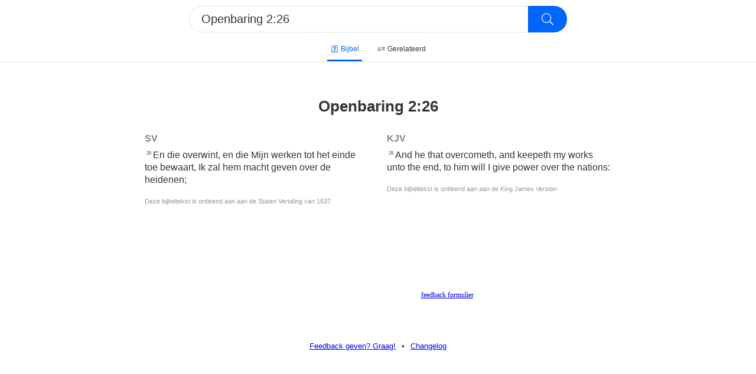

--- FILE ---
content_type: text/html; charset=utf-8
request_url: https://www.opendebijbel.nl/?search=Openbaring%202:26
body_size: 2911
content:
<!DOCTYPE html><html><head><script async="" src="https://www.googletagmanager.com/gtag/js?id=UA-82243771-1"></script><script>
            window.dataLayer = window.dataLayer || [];
            function gtag(){dataLayer.push(arguments);}
            gtag('js', new Date());
            gtag('config', 'UA-82243771-1', {
              page_path: window.location.pathname,
            });
          </script><link rel="search" type="application/opensearchdescription+xml" title="Open de Bijbel" href="/opensearch.xml"/><meta name="viewport" content="width=device-width"/><meta charSet="utf-8"/><title>Openbaring 2:26</title><link rel="icon" href="/favicon.ico"/><link rel="canonical" href="/?search=openbaring 2:26"/><meta name="next-head-count" content="5"/><link rel="preload" href="/_next/static/css/60d27b16fb8965615cd5.css" as="style"/><link rel="stylesheet" href="/_next/static/css/60d27b16fb8965615cd5.css" data-n-g=""/><noscript data-n-css=""></noscript><link rel="preload" href="/_next/static/chunks/main-c21a26cfea2fc746cacf.js" as="script"/><link rel="preload" href="/_next/static/chunks/webpack-982b7ed46289d4ccc74e.js" as="script"/><link rel="preload" href="/_next/static/chunks/framework.8994e2240bb3bb89a446.js" as="script"/><link rel="preload" href="/_next/static/chunks/958b4c57.84eea066551e7e1a72bd.js" as="script"/><link rel="preload" href="/_next/static/chunks/c943faba.c0609bffd1af5daa7176.js" as="script"/><link rel="preload" href="/_next/static/chunks/3ef630e34cd10ba68f9d468ac363ff81c534e1e9.1f52a3ec41a5d5095e70.js" as="script"/><link rel="preload" href="/_next/static/chunks/71247caf95475e3ea7f9a0f8a30beb258b23d005.2c2db121ae8d8619b59b.js" as="script"/><link rel="preload" href="/_next/static/chunks/pages/_app-0b1b1e0016f9a2e2d20e.js" as="script"/><link rel="preload" href="/_next/static/chunks/pages/index-a88d0f8d189d109325f7.js" as="script"/></head><body><div id="__next"><div class="container"><main><div></div><div class="search-bar sticky"><form><div class="search-holder"><input type="search" name="search" novalidate="" autoCorrect="off" autoCapitalize="off" spellcheck="false" placeholder="fil 4:3 of psalm 36:8-10" enterkeyhint="search" aria-label="Doorzoek de bijbel"/><div class="icon"><svg aria-hidden="true" focusable="false" data-prefix="fal" data-icon="search" class="svg-inline--fa fa-search fa-w-16 fa-fw " role="img" xmlns="http://www.w3.org/2000/svg" viewBox="0 0 512 512"><path fill="currentColor" d="M508.5 481.6l-129-129c-2.3-2.3-5.3-3.5-8.5-3.5h-10.3C395 312 416 262.5 416 208 416 93.1 322.9 0 208 0S0 93.1 0 208s93.1 208 208 208c54.5 0 104-21 141.1-55.2V371c0 3.2 1.3 6.2 3.5 8.5l129 129c4.7 4.7 12.3 4.7 17 0l9.9-9.9c4.7-4.7 4.7-12.3 0-17zM208 384c-97.3 0-176-78.7-176-176S110.7 32 208 32s176 78.7 176 176-78.7 176-176 176z"></path></svg></div><input type="submit"/></div></form><div class="search-options"><a class="search-option active" href="/?search=Openbaring+2%3A26&amp;t=bible"><svg aria-hidden="true" focusable="false" data-prefix="fal" data-icon="bible" class="svg-inline--fa fa-bible fa-w-14 fa-fw " role="img" xmlns="http://www.w3.org/2000/svg" viewBox="0 0 448 512"><path fill="currentColor" d="M448 392V24c0-13.3-10.7-24-24-24H80C35.8 0 0 35.8 0 80v368c0 35.35 28.65 64 64 64h372c6.6 0 12-5.4 12-12v-8c0-6.6-5.4-12-12-12h-3.3c-4-20.2-3.2-49.7.4-65.8 8.7-3.6 14.9-12.2 14.9-22.2zm-43.7 88H64c-17.67 0-32-14.33-32-32s14.33-32 32-32h340.3c-2.9 18.8-3.1 43.6 0 64zm11.7-96H64c-11.72 0-22.55 3.38-32 8.88V80c0-26.5 21.5-48 48-48h336v352zM152 224h40v104c0 13.23 10.78 24 24 24h48c13.22 0 24-10.77 24-24V224h40c13.22 0 24-10.77 24-24v-48c0-13.23-10.78-24-24-24h-40V88c0-13.23-10.78-24-24-24h-48c-13.22 0-24 10.77-24 24v40h-40c-13.22 0-24 10.77-24 24v48c0 13.23 10.78 24 24 24zm8-64h64V96h32v64h64v32h-64v128h-32V192h-64v-32z"></path></svg>Bijbel</a><a class="search-option" href="/?search=Openbaring+2%3A26&amp;t=reference"><svg aria-hidden="true" focusable="false" data-prefix="fal" data-icon="exchange" class="svg-inline--fa fa-exchange fa-w-16 fa-fw " role="img" xmlns="http://www.w3.org/2000/svg" viewBox="0 0 512 512"><path fill="currentColor" d="M508.485 184.485l-92.485 92c-4.687 4.686-12.284 4.686-16.97 0l-7.071-7.07c-4.687-4.686-4.687-12.284 0-16.971L452.893 192H12c-6.627 0-12-5.373-12-12v-8c0-6.627 5.373-12 12-12h440.905l-60.946-60.444c-4.687-4.686-4.687-12.284 0-16.971l7.07-7.07c4.687-4.686 12.284-4.686 16.971 0l92.485 92c4.687 4.686 4.686 12.284 0 16.97zm-504.97 160l92.485 92c4.687 4.686 12.284 4.686 16.971 0l7.07-7.07c4.687-4.686 4.687-12.284 0-16.971L59.095 352H500c6.627 0 12-5.373 12-12v-8c0-6.627-5.373-12-12-12H59.107l60.934-60.444c4.687-4.686 4.687-12.284 0-16.971l-7.071-7.07c-4.686-4.686-12.284-4.687-16.97 0l-92.485 92c-4.686 4.686-4.687 12.284 0 16.97z"></path></svg>Gerelateerd</a></div></div><div style="height:105px"></div><div style="height:3rem"></div><div class="vertalingen"><h1>Openbaring 2:26</h1><article class="vertaling"><h2>SV</h2><div class="verse"><span class="number"><span>26</span></span><span class="content"><span>En die overwint, en die Mijn werken tot het einde toe bewaart, Ik zal hem macht geven over de heidenen;</span></span></div><div class="copyright">Deze bijbeltekst is ontleend aan aan de Staten Vertaling van 1637</div></article><article class="vertaling"><h2>KJV</h2><div class="verse"><span class="number"><span>26</span></span><span class="content"><span>And he that overcometh, and keepeth my works unto the end, to him will I give power over the nations:</span></span></div><div class="copyright">Deze bijbeltekst is ontleend aan aan de King James Version</div></article></div><div style="font-size:12px;font-family:verdana;background-color:rgba(255,255,255, 0.1);max-width:500px;padding:10px;margin-top:50px;text-align:center;line-height:150%;color:rgba(255,255,255, 0.5)">Helaas geen NBV vertaling meer. Binnen de huidige voorwaarden van het Nederlands-Vlaams Bijbelgenootschap is dit momenteel niet toegestaan.<br/><br/>Suggesties voor alternatieven zijn welkom via het <a href="https://opendebijbel.typeform.com/to/Zt8mE8">feedback formulier</a>.</div></main><footer><a class="typeform-share button" href="https://opendebijbel.typeform.com/to/Zt8mE8" target="_blank">Feedback geven? Graag!</a><div class="divider">•</div><a target="_blank" href="/changelog">Changelog</a></footer></div></div><script id="__NEXT_DATA__" type="application/json">{"props":{"pageProps":{"title":"Openbaring 2:26","bibleDetected":"Openbaring 2:26","locationsDetected":false,"relatedDetected":30,"bible":{"book":"Openbaring","chapter":2,"vertalingen":[{"name":"SV","copyright":"Deze bijbeltekst is ontleend aan aan de Staten Vertaling van 1637","verses":[{"verse":26,"content":"En die overwint, en die Mijn werken tot het einde toe bewaart, Ik zal hem macht geven over de heidenen;"}]},{"name":"KJV","copyright":"Deze bijbeltekst is ontleend aan aan de King James Version","verses":[{"verse":26,"content":"And he that overcometh, and keepeth my works unto the end, to him will I give power over the nations:"}]}]},"status":200,"search":"Openbaring 2:26","searchTab":"bible","page":1},"__N_SSP":true},"page":"/","query":{"search":"Openbaring 2:26"},"buildId":"3REunzGsw3c3GSD5VomST","isFallback":false,"gssp":true,"customServer":true}</script><script nomodule="" src="/_next/static/chunks/polyfills-0cbe931c47cdbe5f247d.js"></script><script src="/_next/static/chunks/main-c21a26cfea2fc746cacf.js" async=""></script><script src="/_next/static/chunks/webpack-982b7ed46289d4ccc74e.js" async=""></script><script src="/_next/static/chunks/framework.8994e2240bb3bb89a446.js" async=""></script><script src="/_next/static/chunks/958b4c57.84eea066551e7e1a72bd.js" async=""></script><script src="/_next/static/chunks/c943faba.c0609bffd1af5daa7176.js" async=""></script><script src="/_next/static/chunks/3ef630e34cd10ba68f9d468ac363ff81c534e1e9.1f52a3ec41a5d5095e70.js" async=""></script><script src="/_next/static/chunks/71247caf95475e3ea7f9a0f8a30beb258b23d005.2c2db121ae8d8619b59b.js" async=""></script><script src="/_next/static/chunks/pages/_app-0b1b1e0016f9a2e2d20e.js" async=""></script><script src="/_next/static/chunks/pages/index-a88d0f8d189d109325f7.js" async=""></script><script src="/_next/static/3REunzGsw3c3GSD5VomST/_buildManifest.js" async=""></script><script src="/_next/static/3REunzGsw3c3GSD5VomST/_ssgManifest.js" async=""></script></body></html>

--- FILE ---
content_type: text/css; charset=UTF-8
request_url: https://www.opendebijbel.nl/_next/static/css/60d27b16fb8965615cd5.css
body_size: 2678
content:
:root{font-size:62.5%}:root body{min-height:100%;width:100%;padding:0;margin:0;font-family:Open Sans,sans-serif;font-size:62.5%;font-size:1.6rem;color:rgba(0,0,0,.8);-webkit-text-size-adjust:none;background-color:var(--background-color)}body{margin:0;font-family:Arial;-webkit-font-smoothing:antialiased;-moz-osx-font-smoothing:grayscale}.padding{padding-left:30px;padding-right:30px;-moz-box-sizing:border-box;box-sizing:border-box}h1,h2,h3,h4{font-weight:400;color:inherit;margin:0;padding:0;font-family:arial;font-weight:bolder}h1{font-size:1.65em;text-align:center;margin-top:3rem;margin-left:3rem;margin-right:3rem}h2{font-size:2rem}main{-webkit-flex:1 1;-moz-box-flex:1;flex:1 1;-webkit-flex-direction:column;-moz-box-orient:vertical;flex-direction:column;height:100%;width:100%}footer,main{display:-webkit-flex;display:-moz-box;display:flex;-moz-box-direction:normal;-webkit-align-items:center;-moz-box-align:center;align-items:center;-webkit-justify-content:center;-moz-box-pack:center;justify-content:center}footer{max-width:65rem;width:-moz-calc(100% - 6rem);width:calc(100% - 6rem);margin:6rem auto 3rem;-webkit-flex-direction:row;-moz-box-orient:horizontal;flex-direction:row;font-size:1.3rem}footer .divider{margin-left:10px;margin-right:10px}.max-width{font-size:1em;max-width:79rem;width:100%;margin-top:6rem;-moz-box-sizing:border-box;box-sizing:border-box;display:-webkit-flex;display:-moz-box;display:flex;-webkit-flex-direction:column;-moz-box-orient:vertical;-moz-box-direction:normal;flex-direction:column;-webkit-align-items:center;-moz-box-align:center;align-items:center;-webkit-justify-content:center;-moz-box-pack:center;justify-content:center;-webkit-flex-wrap:wrap;flex-wrap:wrap;-webkit-align-self:center;align-self:center}.max-width p{text-align:center}.max-width.small{max-width:50rem}@media(prefers-color-scheme:dark){:root body{color:hsla(0,0%,100%,.9)}:root a{color:var(--link-color)}:root a:visited{color:var(--visited-link-color)}:root h1,:root h2,:root h3,:root h4,:root h5{color:hsla(0,0%,100%,.8)}}.app-header h1{text-align:center;padding:0;margin:60px 0 20px}.search-bar{width:100%;display:-webkit-flex;display:-moz-box;display:flex;-webkit-flex-direction:column;-moz-box-orient:vertical;-moz-box-direction:normal;flex-direction:column;-webkit-align-items:center;-moz-box-align:center;align-items:center;-webkit-justify-content:center;-moz-box-pack:center;justify-content:center;padding:10px 10px 0;-moz-box-sizing:border-box;box-sizing:border-box;background-color:var(--background-color);z-index:100}.search-bar.sticky{position:fixed;top:0;left:0;right:0;border-bottom:1px solid var(--border-color)}.search-bar.sticky form{max-width:640px}.search-bar form{width:100%;max-width:450px;margin-bottom:10px}.search-bar input[type=submit]{visibility:hidden;pointer-events:none;position:absolute}.search-bar input[type=search]{-webkit-appearance:none;background-color:hsla(0,0%,100%,.05);-webkit-flex:none;-moz-box-flex:0;flex:none;width:-moz-calc(100% - 65px);width:calc(100% - 65px);height:45px;margin:0;display:-webkit-flex;display:-moz-box;display:flex;-webkit-flex-direction:row;-moz-box-orient:horizontal;-moz-box-direction:normal;flex-direction:row;-webkit-align-items:flex-start;-moz-box-align:start;align-items:flex-start;-webkit-justify-content:center;-moz-box-pack:center;justify-content:center;padding:0 5px 0 20px;-moz-box-sizing:border-box;box-sizing:border-box;outline:0;border:1px solid var(--border-color);-moz-border-radius:45px;border-radius:45px;-moz-border-radius-topright:0;border-top-right-radius:0;-moz-border-radius-bottomright:0;border-bottom-right-radius:0;border-right:0;font-size:2rem;color:inherit}.search-bar input[type=search]::-webkit-input-placeholder{color:inherit;opacity:.3}.search-bar input[type=search]:-ms-input-placeholder{color:inherit;opacity:.3}.search-bar input[type=search]::placeholder{color:inherit;opacity:.3}.search-bar input[type=search]:focus{border-color:var(--accent-color)}.search-bar input[type=search]:focus+.icon{border-color:var(--accent-color);border-left-color:transparent}.search-bar .search-holder{position:relative;display:-webkit-flex;display:-moz-box;display:flex;-webkit-flex-direction:row;-moz-box-orient:horizontal;-moz-box-direction:normal;flex-direction:row;-webkit-align-items:center;-moz-box-align:center;align-items:center;justify-self:flex-start;-moz-border-radius:45px;border-radius:45px}.search-bar .search-holder.focused{-moz-box-shadow:0 0 5px 2px rgba(0,102,255,.2);box-shadow:0 0 5px 2px rgba(0,102,255,.2)}.search-bar .search-holder .icon{cursor:pointer;position:relative;display:-webkit-inline-flex;display:-moz-inline-box;display:inline-flex;height:45px;-moz-border-radius:45px;border-radius:45px;-moz-border-radius-topleft:0;border-top-left-radius:0;-moz-border-radius-bottomleft:0;border-bottom-left-radius:0;-webkit-user-select:none;-moz-user-select:none;-ms-user-select:none;user-select:none;width:100%;-moz-box-sizing:border-box;box-sizing:border-box;-webkit-flex-direction:row;-moz-box-orient:horizontal;-moz-box-direction:normal;flex-direction:row;-webkit-align-items:center;-moz-box-align:center;align-items:center;-webkit-justify-content:center;-moz-box-pack:center;justify-content:center;background-color:#fff;border:1px solid var(--border-color);margin-left:-1px;background-color:var(--submit-background)}.search-bar .search-holder .icon svg{color:#fff}@media(prefers-color-scheme:dark){.search-bar .search-holder .icon svg{opacity:.5}}.search-bar .search-holder .icon:active{background-color:var(--accent-color);color:#fff}.search-bar .search-holder .icon svg{height:100%;width:1.25em}.search-bar .search-options{display:-webkit-flex;display:-moz-box;display:flex;-webkit-flex-direction:row;-moz-box-orient:horizontal;-moz-box-direction:normal;flex-direction:row;font-size:1.2rem;-webkit-user-select:none;-moz-user-select:none;-ms-user-select:none;user-select:none}.search-bar .search-options .search-option+.search-option{margin-left:20px}.search-bar .search-options .search-option{display:-webkit-inline-flex;display:-moz-inline-box;display:inline-flex;line-height:3.6rem;cursor:pointer;border-bottom:3px solid transparent;padding-left:.5rem;padding-right:.5rem;-webkit-flex-direction:row;-moz-box-orient:horizontal;-moz-box-direction:normal;flex-direction:row;-webkit-justify-content:center;-moz-box-pack:center;justify-content:center;-webkit-align-items:center;-moz-box-align:center;align-items:center;text-decoration:none;color:inherit}.search-bar .search-options .search-option svg{margin-right:3px}.search-bar .search-options .search-option.active{color:var(--accent-color);border-bottom-color:var(--accent-color)}.nothing-found{max-width:45rem;text-align:center;font-size:.8em;margin-left:3rem;margin-right:3rem}.nothing-found a{white-space:nowrap}.nothing-found h3{margin:0;padding:0}.vertalingen{display:-webkit-flex;display:-moz-box;display:flex;-webkit-flex-wrap:wrap;flex-wrap:wrap;-webkit-align-items:flex-start;-moz-box-align:start;align-items:flex-start;-webkit-justify-content:center;-moz-box-pack:center;justify-content:center;padding-right:3rem}.vertalingen h1{width:100%;text-align:center;margin-right:0}.vertalingen .vertaling{-webkit-flex:1 1 20rem;-moz-box-flex:1;flex:1 1 20rem;-moz-box-sizing:border-box;box-sizing:border-box;margin-top:3rem;margin-bottom:3rem;margin-left:3rem;max-width:38rem}.vertalingen .vertaling h2{font-size:1em;margin:0 0 .5em;padding:0;opacity:.6}.vertalingen .vertaling .copyright{color:inherit;opacity:.5;margin-top:2rem;font-size:.7em}.vertalingen .verse{line-height:1.35em;display:inline}.vertalingen .verse .number{color:rgba(0,0,0,.6);overflow:hidden;-webkit-box-decoration-break:clone;box-decoration-break:clone;padding-left:3px;padding-right:3px;white-space:nowrap}@media(prefers-color-scheme:dark){.vertalingen .verse .number{color:hsla(0,0%,100%,.6)}}.vertalingen .verse .number span{display:inline;font-size:.5em;line-height:.5em;vertical-align:super;white-space:nowrap}.vertalingen .verse .content span{-webkit-box-decoration-break:clone;box-decoration-break:clone;cursor:pointer}@media(hover:hover){.vertalingen .verse:hover:not(.focus) .content span,.vertalingen .verse:hover:not(.focus) .number{padding-bottom:3px}}.vertalingen .verse.gap{margin-top:2em}.vertalingen .verse.focus .content span,.vertalingen .verse.focus .number{background-color:var(--selection-color)}.vertalingen .verse+.verse .number{padding-left:3px}.search-results{margin:3rem;max-width:65rem;width:-moz-calc(100% - 6rem);width:calc(100% - 6rem)}.search-results .search-result-item{font-size:.9em}.search-results .search-result-item a{color:var(--link-color);font-family:arial;display:inline-block;margin-bottom:.2rem;max-width:100%;text-decoration:none}.search-results .search-result-item a:visited,.search-results .search-result-item a:visited h2{color:var(--visited-link-color)}@media(hover:hover){.search-results .search-result-item a:hover{text-decoration:underline}}.search-results .search-result-item h2{font-weight:inherit;color:inherit;font-size:2rem;overflow:hidden;text-overflow:ellipsis;white-space:nowrap;padding-top:4px;max-width:100%}.search-results .search-result-item .cite{font-size:1.2rem;color:inherit;opacity:.6;display:block;font-style:normal}.search-results .search-result-item+.search-result-item{margin-top:3rem}.search-results .search-result-item .source{font-size:1.2rem;color:var(--source-color);margin-top:5px;display:block}.paging{display:-webkit-flex;display:-moz-box;display:flex;-webkit-flex-direction:row;-moz-box-orient:horizontal;-moz-box-direction:normal;flex-direction:row;-webkit-align-items:center;-moz-box-align:center;align-items:center;-webkit-justify-content:flex-start;-moz-box-pack:start;justify-content:flex-start;-webkit-flex-wrap:wrap;flex-wrap:wrap;-webkit-user-select:none;-moz-user-select:none;-ms-user-select:none;user-select:none;margin-bottom:3rem;max-width:65rem;margin-top:2rem;padding-left:3rem;padding-right:3rem;overflow:hidden;-moz-box-sizing:border-box;box-sizing:border-box}.paging>*{-webkit-flex:none;-moz-box-flex:0;flex:none}.paging .page{cursor:pointer;min-width:20px;text-align:center;border-bottom:3px solid transparent}.paging .page.active{border-bottom:3px solid var(--accent-color)}.paging .page+.page{margin-left:1rem}.paging .between{display:none}.paging .button{display:-webkit-inline-flex;display:-moz-inline-box;display:inline-flex;-webkit-flex-direction:row;-moz-box-orient:horizontal;-moz-box-direction:normal;flex-direction:row;-webkit-align-items:center;-moz-box-align:center;align-items:center;-webkit-justify-content:flex-start;-moz-box-pack:start;justify-content:flex-start;margin-bottom:3px;cursor:pointer;border:1px solid var(--border-color);-moz-border-radius:3px;border-radius:3px;padding:5px 10px;-moz-box-sizing:border-box;box-sizing:border-box;height:30px}.paging .button:hover{background-color:var(--accent-color-trans);color:#fff}.paging .button:active{background-color:var(--accent-color);color:#fff}.paging .button svg{height:12px;width:5px}.paging .button div+svg{margin-left:5px}.paging .button svg+div{margin-left:5px}.paging .button+.between+.page{margin-left:20px}.paging .button+.button{margin-left:10px}.paging .page+.button{margin-left:20px}@media only screen and (max-width:640px){.paging{width:100%}.paging .between{-webkit-flex:1 1;-moz-box-flex:1;flex:1 1;display:block}.paging .page{display:none}}:root{--border-color:rgba(0,0,0,0.1);--accent-color:#06f;--accent-color-trans:#4c93ff;--submit-background:#06f;--link-color:#1a0dab;--visited-link-color:#609;--background-color:#fff;--source-color:green;--selection-color:#e6daba}@media(prefers-color-scheme:dark){:root{--border-color:hsla(0,0%,100%,0.1);--accent-color:#4c93ff;--accent-color-trans:#4c93ff;--submit-background:rgba(0,102,255,0.3);--link-color:#689be8;--visited-link-color:#996ab8;--background-color:#101114;--source-color:rgba(106,184,132,0.5);--selection-color:#503f12}}.verse-focus-space{height:57px;width:100%}.verse-focus{position:fixed;bottom:0;right:0;left:0;height:35px;z-index:99;-webkit-flex-direction:column;-moz-box-orient:vertical;-moz-box-direction:normal;flex-direction:column;-webkit-justify-content:center;-moz-box-pack:center;justify-content:center;-webkit-align-items:center;-moz-box-align:center;align-items:center;display:-webkit-flex;display:-moz-box;display:flex;padding:10px;background-color:var(--background-color);border:1px solid var(--border-color)}.verse-focus .button{display:inline-block;background-color:#fff;padding:10px 20px;-moz-border-radius:50px;border-radius:50px;margin:0;background-color:var(--accent-color-trans);color:#fff;cursor:pointer;-moz-appearance:none;-webkit-appearance:none;appearance:none;border:0;font-size:13px;font-family:inherit;line-height:inherit}.verse-focus .button:active{background-color:var(--accent-color);color:#fff}.verse-focus .button:focus{outline:none;-moz-box-shadow:0 0 0 2px var(--accent-color);box-shadow:0 0 0 2px var(--accent-color)}@media(prefers-color-scheme:dark){.verse-focus .button:focus{-moz-box-shadow:0 0 0 2px #fff;box-shadow:0 0 0 2px #fff}}.verse-focus .close{position:absolute;right:20px;color:#000;width:20px;height:20px;background-color:rgba(0,0,0,.1);-moz-border-radius:30px;border-radius:30px;display:-webkit-flex;display:-moz-box;display:flex;-webkit-flex-direction:row;-moz-box-orient:horizontal;-moz-box-direction:normal;flex-direction:row;-webkit-align-items:center;-moz-box-align:center;align-items:center;-webkit-justify-content:center;-moz-box-pack:center;justify-content:center;cursor:pointer}@media(prefers-color-scheme:dark){.verse-focus .close{color:#fff}}.verse-focus .close:hover{background-color:rgba(0,0,0,.9);color:#fff}@media(prefers-color-scheme:dark){.verse-focus .close:hover{background-color:hsla(0,0%,100%,.2)}}.verse-focus .close svg{width:8px}.stats{font-size:1em;max-width:85rem;width:100%;margin-top:6rem;-moz-box-sizing:border-box;box-sizing:border-box;display:-webkit-flex;display:-moz-box;display:flex;-webkit-flex-direction:column;-moz-box-orient:vertical;-moz-box-direction:normal;flex-direction:column;-webkit-align-items:center;-moz-box-align:center;align-items:center;-webkit-justify-content:flex-start;-moz-box-pack:start;justify-content:flex-start;-webkit-flex-wrap:wrap;flex-wrap:wrap}.stats .inner{padding-right:3rem;padding-left:3rem;text-align:center}.stats .inner h2{font-size:2rem}.stats .inner p{font-size:.85em;padding:0;margin:.5rem 0 0;text-align:center}.stats .verses{position:relative;margin-top:5rem;margin-right:3rem;display:-webkit-flex;display:-moz-box;display:flex;-webkit-flex-wrap:wrap;flex-wrap:wrap;-webkit-align-items:flex-start;-moz-box-align:start;align-items:flex-start;-webkit-justify-content:center;-moz-box-pack:center;justify-content:center}.stats .column{-webkit-flex:1 1 20rem;-moz-box-flex:1;flex:1 1 20rem;margin-left:3rem;max-width:38rem}.stats .column,.stats .verse{-moz-box-sizing:border-box;box-sizing:border-box}.stats .verse{display:-webkit-flex;display:-moz-box;display:flex;-webkit-flex-direction:column;-moz-box-orient:vertical;-moz-box-direction:normal;flex-direction:column;-webkit-align-items:flex-start;-moz-box-align:start;align-items:flex-start;-webkit-justify-content:center;-moz-box-pack:center;justify-content:center;-webkit-flex-wrap:wrap;flex-wrap:wrap;font-size:1em;margin-bottom:3rem}.stats .verse a{text-decoration:none}@media(hover:hover){.stats .verse a:hover{text-decoration:underline}}.stats .verse+.verse{margin-top:3rem}.stats .copyright{text-align:center;margin-top:2rem;opacity:.5;font-size:1rem;color:inherit}.changelog{width:100%}.changelog li{font-size:1.25rem}.changelog li+li{margin-top:20px}.changelog li p{text-align:inherit;margin-top:5px;margin-bottom:15px;opacity:.8}

--- FILE ---
content_type: application/javascript; charset=UTF-8
request_url: https://www.opendebijbel.nl/_next/static/chunks/3ef630e34cd10ba68f9d468ac363ff81c534e1e9.1f52a3ec41a5d5095e70.js
body_size: 12680
content:
(window.webpackJsonp_N_E=window.webpackJsonp_N_E||[]).push([[2],{"/jkW":function(t,e,r){"use strict";e.__esModule=!0,e.isDynamicRoute=function(t){return n.test(t)};var n=/\/\[[^/]+?\](?=\/|$)/},"0Bsm":function(t,e,r){"use strict";var n=r("TqRt");e.__esModule=!0,e.default=function(t){function e(e){return o.default.createElement(t,Object.assign({router:(0,a.useRouter)()},e))}e.getInitialProps=t.getInitialProps,e.origGetInitialProps=t.origGetInitialProps,!1;return e};var o=n(r("q1tI")),a=r("nOHt")},"0G5g":function(t,e,r){"use strict";e.__esModule=!0,e.default=void 0;var n="undefined"!==typeof self&&self.requestIdleCallback||function(t){var e=Date.now();return setTimeout((function(){t({didTimeout:!1,timeRemaining:function(){return Math.max(0,50-(Date.now()-e))}})}),1)};e.default=n},"284h":function(t,e,r){var n=r("cDf5");function o(){if("function"!==typeof WeakMap)return null;var t=new WeakMap;return o=function(){return t},t}t.exports=function(t){if(t&&t.__esModule)return t;if(null===t||"object"!==n(t)&&"function"!==typeof t)return{default:t};var e=o();if(e&&e.has(t))return e.get(t);var r={},a=Object.defineProperty&&Object.getOwnPropertyDescriptor;for(var i in t)if(Object.prototype.hasOwnProperty.call(t,i)){var u=a?Object.getOwnPropertyDescriptor(t,i):null;u&&(u.get||u.set)?Object.defineProperty(r,i,u):r[i]=t[i]}return r.default=t,e&&e.set(t,r),r}},"3WeD":function(t,e,r){"use strict";var n=r("J4zp");function o(t){return"string"===typeof t||"number"===typeof t&&!isNaN(t)||"boolean"===typeof t?String(t):""}e.__esModule=!0,e.searchParamsToUrlQuery=function(t){var e={};return t.forEach((function(t,r){"undefined"===typeof e[r]?e[r]=t:Array.isArray(e[r])?e[r].push(t):e[r]=[e[r],t]})),e},e.urlQueryToSearchParams=function(t){var e=new URLSearchParams;return Object.entries(t).forEach((function(t){var r=n(t,2),a=r[0],i=r[1];Array.isArray(i)?i.forEach((function(t){return e.append(a,o(t))})):e.set(a,o(i))})),e},e.assign=function(t){for(var e=arguments.length,r=new Array(e>1?e-1:0),n=1;n<e;n++)r[n-1]=arguments[n];return r.forEach((function(e){Array.from(e.keys()).forEach((function(e){return t.delete(e)})),e.forEach((function(e,r){return t.append(r,e)}))})),t}},"3wub":function(t,e,r){"use strict";e.__esModule=!0,e.normalizeLocalePath=function(t,e){var r,n=t.split("/");return(e||[]).some((function(e){return n[1].toLowerCase()===e.toLowerCase()&&(r=e,n.splice(1,1),t=n.join("/")||"/",!0)})),{pathname:t,detectedLocale:r}}},"6D7l":function(t,e,r){"use strict";e.__esModule=!0,e.formatUrl=function(t){var e=t.auth,r=t.hostname,o=t.protocol||"",i=t.pathname||"",u=t.hash||"",c=t.query||"",s=!1;e=e?encodeURIComponent(e).replace(/%3A/i,":")+"@":"",t.host?s=e+t.host:r&&(s=e+(~r.indexOf(":")?"[".concat(r,"]"):r),t.port&&(s+=":"+t.port));c&&"object"===typeof c&&(c=String(n.urlQueryToSearchParams(c)));var l=t.search||c&&"?".concat(c)||"";o&&":"!==o.substr(-1)&&(o+=":");t.slashes||(!o||a.test(o))&&!1!==s?(s="//"+(s||""),i&&"/"!==i[0]&&(i="/"+i)):s||(s="");u&&"#"!==u[0]&&(u="#"+u);l&&"?"!==l[0]&&(l="?"+l);return i=i.replace(/[?#]/g,encodeURIComponent),l=l.replace("#","%23"),"".concat(o).concat(s).concat(i).concat(l).concat(u)};var n=function(t){if(t&&t.__esModule)return t;if(null===t||"object"!==typeof t&&"function"!==typeof t)return{default:t};var e=o();if(e&&e.has(t))return e.get(t);var r={},n=Object.defineProperty&&Object.getOwnPropertyDescriptor;for(var a in t)if(Object.prototype.hasOwnProperty.call(t,a)){var i=n?Object.getOwnPropertyDescriptor(t,a):null;i&&(i.get||i.set)?Object.defineProperty(r,a,i):r[a]=t[a]}r.default=t,e&&e.set(t,r);return r}(r("3WeD"));function o(){if("function"!==typeof WeakMap)return null;var t=new WeakMap;return o=function(){return t},t}var a=/https?|ftp|gopher|file/},J4zp:function(t,e,r){var n=r("wTVA"),o=r("m0LI"),a=r("ZhPi"),i=r("wkBT");t.exports=function(t,e){return n(t)||o(t,e)||a(t,e)||i()}},Lab5:function(t,e,r){"use strict";e.__esModule=!0,e.default=function(t){var e=arguments.length>1&&void 0!==arguments[1]?arguments[1]:"",r="/"===t?"/index":/^\/index(\/|$)/.test(t)?"/index".concat(t):"".concat(t);return r+e}},Nh2W:function(t,e,r){"use strict";var n=r("o0o1"),o=r("J4zp"),a=r("yXPU"),i=r("TqRt");e.__esModule=!0,e.markAssetError=f,e.isAssetError=function(t){return t&&l in t},e.getClientBuildManifest=p,e.default=void 0;i(r("Lab5"));var u=i(r("0G5g"));function c(t,e,r){var n,o=e.get(t);if(o)return"future"in o?o.future:Promise.resolve(o);var a=new Promise((function(t){n=t}));return e.set(t,o={resolve:n,future:a}),r?r().then((function(t){return n(t),t})):a}var s=function(t){try{return t=document.createElement("link"),!!window.MSInputMethodContext&&!!document.documentMode||t.relList.supports("prefetch")}catch(e){return!1}}();var l=Symbol("ASSET_LOAD_ERROR");function f(t){return Object.defineProperty(t,l,{})}function h(t,e){return new Promise((function(r,n){return(0,u.default)((function(){return setTimeout((function(){return n(e)}),t)}))}))}function p(){if(self.__BUILD_MANIFEST)return Promise.resolve(self.__BUILD_MANIFEST);var t=new Promise((function(t){var e=self.__BUILD_MANIFEST_CB;self.__BUILD_MANIFEST_CB=function(){t(self.__BUILD_MANIFEST),e&&e()}}));return Promise.race([t,h(3800,f(new Error("Failed to load client build manifest")))])}function d(t,e){return p().then((function(r){if(!(e in r))throw f(new Error("Failed to lookup route: ".concat(e)));var n=r[e].map((function(e){return t+"/_next/"+encodeURI(e)}));return{scripts:n.filter((function(t){return t.endsWith(".js")})),css:n.filter((function(t){return t.endsWith(".css")}))}}))}var v=function(t){var e=new Map,r=new Map,i=new Map,l=new Map;function p(t){var e=r.get(t);return e||(document.querySelector('script[src^="'.concat(t,'"]'))?Promise.resolve():(r.set(t,e=function(t,e){return new Promise((function(r,n){(e=document.createElement("script")).onload=r,e.onerror=function(){return n(f(new Error("Failed to load script: ".concat(t))))},e.crossOrigin=void 0,e.src=t,document.body.appendChild(e)}))}(t)),e))}function v(t){var e=i.get(t);return e||(i.set(t,e=fetch(t).then((function(e){if(!e.ok)throw new Error("Failed to load stylesheet: ".concat(t));return e.text().then((function(e){return{href:t,content:e}}))})).catch((function(t){throw f(t)}))),e)}return{whenEntrypoint:function(t){return c(t,e)},onEntrypoint:function(t,r){Promise.resolve(r).then((function(t){return t()})).then((function(t){return{component:t&&t.default||t,exports:t}}),(function(t){return{error:t}})).then((function(r){var n=e.get(t);e.set(t,r),n&&"resolve"in n&&n.resolve(r)}))},loadRoute:function(r){var i=this;return c(r,l,a(n.mark((function a(){var u,c,s,l,y,m,g,w;return n.wrap((function(n){for(;;)switch(n.prev=n.next){case 0:return n.prev=0,n.next=3,d(t,r);case 3:return u=n.sent,c=u.scripts,s=u.css,n.next=8,Promise.all([e.has(r)?[]:Promise.all(c.map(p)),Promise.all(s.map(v))]);case 8:return l=n.sent,y=o(l,2),m=y[1],n.next=13,Promise.race([i.whenEntrypoint(r),h(3800,f(new Error("Route did not complete loading: ".concat(r))))]);case 13:return g=n.sent,w=Object.assign({styles:m},g),n.abrupt("return","error"in g?g:w);case 18:return n.prev=18,n.t0=n.catch(0),n.abrupt("return",{error:n.t0});case 21:case"end":return n.stop()}}),a,null,[[0,18]])}))))},prefetch:function(e){var r,n=this;return(r=navigator.connection)&&(r.saveData||/2g/.test(r.effectiveType))?Promise.resolve():d(t,e).then((function(t){return Promise.all(s?t.scripts.map((function(t){return e=t,r="script",new Promise((function(t,o){if(document.querySelector('link[rel="prefetch"][href^="'.concat(e,'"]')))return t();n=document.createElement("link"),r&&(n.as=r),n.rel="prefetch",n.crossOrigin=void 0,n.onload=t,n.onerror=o,n.href=e,document.head.appendChild(n)}));var e,r,n})):[])})).then((function(){(0,u.default)((function(){return n.loadRoute(e)}))})).catch((function(){}))}}};e.default=v},Qetd:function(t,e,r){"use strict";var n=Object.assign.bind(Object);t.exports=n,t.exports.default=t.exports},S3md:function(t,e,r){},SksO:function(t,e){function r(e,n){return t.exports=r=Object.setPrototypeOf||function(t,e){return t.__proto__=e,t},r(e,n)}t.exports=r},TqRt:function(t,e){t.exports=function(t){return t&&t.__esModule?t:{default:t}}},W8MJ:function(t,e){function r(t,e){for(var r=0;r<e.length;r++){var n=e[r];n.enumerable=n.enumerable||!1,n.configurable=!0,"value"in n&&(n.writable=!0),Object.defineProperty(t,n.key,n)}}t.exports=function(t,e,n){return e&&r(t.prototype,e),n&&r(t,n),t}},WkPL:function(t,e){t.exports=function(t,e){(null==e||e>t.length)&&(e=t.length);for(var r=0,n=new Array(e);r<e;r++)n[r]=t[r];return n}},"X24+":function(t,e,r){"use strict";function n(t){return t.endsWith("/")&&"/"!==t?t.slice(0,-1):t}e.__esModule=!0,e.removePathTrailingSlash=n,e.normalizePathTrailingSlash=void 0;var o=n;e.normalizePathTrailingSlash=o},YTqd:function(t,e,r){"use strict";e.__esModule=!0,e.getRouteRegex=function(t){var e=(t.replace(/\/$/,"")||"/").slice(1).split("/"),r={},n=1,o=e.map((function(t){if(t.startsWith("[")&&t.endsWith("]")){var e=function(t){var e=t.startsWith("[")&&t.endsWith("]");e&&(t=t.slice(1,-1));var r=t.startsWith("...");r&&(t=t.slice(3));return{key:t,repeat:r,optional:e}}(t.slice(1,-1)),o=e.key,a=e.optional,i=e.repeat;return r[o]={pos:n++,repeat:i,optional:a},i?a?"(?:/(.+?))?":"/(.+?)":"/([^/]+?)"}return"/".concat(t.replace(/[|\\{}()[\]^$+*?.-]/g,"\\$&"))})).join("");0;return{re:new RegExp("^".concat(o,"(?:/)?$")),groups:r}}},ZhPi:function(t,e,r){var n=r("WkPL");t.exports=function(t,e){if(t){if("string"===typeof t)return n(t,e);var r=Object.prototype.toString.call(t).slice(8,-1);return"Object"===r&&t.constructor&&(r=t.constructor.name),"Map"===r||"Set"===r?Array.from(t):"Arguments"===r||/^(?:Ui|I)nt(?:8|16|32)(?:Clamped)?Array$/.test(r)?n(t,e):void 0}}},b48C:function(t,e){t.exports=function(){if("undefined"===typeof Reflect||!Reflect.construct)return!1;if(Reflect.construct.sham)return!1;if("function"===typeof Proxy)return!0;try{return Date.prototype.toString.call(Reflect.construct(Date,[],(function(){}))),!0}catch(t){return!1}}},cDf5:function(t,e){function r(e){return"function"===typeof Symbol&&"symbol"===typeof Symbol.iterator?t.exports=r=function(t){return typeof t}:t.exports=r=function(t){return t&&"function"===typeof Symbol&&t.constructor===Symbol&&t!==Symbol.prototype?"symbol":typeof t},r(e)}t.exports=r},dZ6Y:function(t,e,r){"use strict";e.__esModule=!0,e.default=function(){var t=Object.create(null);return{on:function(e,r){(t[e]||(t[e]=[])).push(r)},off:function(e,r){t[e]&&t[e].splice(t[e].indexOf(r)>>>0,1)},emit:function(e){for(var r=arguments.length,n=new Array(r>1?r-1:0),o=1;o<r;o++)n[o-1]=arguments[o];(t[e]||[]).slice().map((function(t){t.apply(void 0,n)}))}}}},elyg:function(t,e,r){"use strict";var n=r("J4zp"),o=r("o0o1"),a=r("yXPU"),i=r("lwsE"),u=r("W8MJ");e.__esModule=!0,e.addLocale=_,e.delLocale=x,e.hasBasePath=S,e.addBasePath=P,e.delBasePath=k,e.isLocalURL=E,e.interpolateAs=R,e.resolveHref=O,e.default=void 0;var c=r("X24+"),s=r("Nh2W"),l=r("wkBG"),f=(r("3wub"),w(r("dZ6Y"))),h=r("g/15"),p=w(r("fcRV")),d=r("/jkW"),v=r("hS4m"),y=r("3WeD"),m=(w(r("S3md")),r("gguc")),g=r("YTqd");function w(t){return t&&t.__esModule?t:{default:t}}function b(){return Object.assign(new Error("Route Cancelled"),{cancelled:!0})}function _(t,e,r){return t}function x(t,e){return t}function S(t){return""===t||t.startsWith("/")}function P(t){return function(t,e){return e&&t.startsWith("/")?"/"===t?(0,c.normalizePathTrailingSlash)(e):"".concat(e).concat(t):t}(t,"")}function k(t){return t.slice("".length)||"/"}function E(t){if(t.startsWith("/"))return!0;try{var e=(0,h.getLocationOrigin)(),r=new URL(t,e);return r.origin===e&&S(r.pathname)}catch(n){return!1}}function R(t,e,r){var n="",o=(0,g.getRouteRegex)(t),a=o.groups,i=(e!==t?(0,m.getRouteMatcher)(o)(e):"")||r;n=t;var u=Object.keys(a);return u.every((function(t){var e=i[t]||"",r=a[t],o=r.repeat,u=r.optional,c="[".concat(o?"...":"").concat(t,"]");return u&&(c="".concat(e?"":"/","[").concat(c,"]")),o&&!Array.isArray(e)&&(e=[e]),(u||t in i)&&(n=n.replace(c,o?e.map(p.default).join("/"):(0,p.default)(e))||"/")}))||(n=""),{params:u,result:n}}function L(t,e){var r={};return Object.keys(t).forEach((function(n){e.includes(n)||(r[n]=t[n])})),r}function O(t,e,r){var n=new URL(t,"http://n"),o="string"===typeof e?e:(0,h.formatWithValidation)(e);if(!E(o))return r?[o]:o;try{var a=new URL(o,n);a.pathname=(0,c.normalizePathTrailingSlash)(a.pathname);var i="";if((0,d.isDynamicRoute)(a.pathname)&&a.searchParams&&r){var u=(0,y.searchParamsToUrlQuery)(a.searchParams),s=R(a.pathname,a.pathname,u),l=s.result,f=s.params;l&&(i=(0,h.formatWithValidation)({pathname:l,hash:a.hash,query:L(u,f)}))}var p=a.origin===n.origin?a.href.slice(a.origin.length):a.href;return r?[p,i||p]:p}catch(v){return r?[o]:o}}function C(t,e,r){return{url:P(O(t.pathname,e)),as:r?P(O(t.pathname,r)):r}}var j="SSG Data NOT_FOUND";function I(t,e){return fetch(t,{credentials:"same-origin"}).then((function(r){if(!r.ok){if(e>1&&r.status>=500)return I(t,e-1);if(404===r.status)throw new Error(j);throw new Error("Failed to load static props")}return r.json()}))}function T(t,e){return I(t,e?3:1).catch((function(t){throw e||(0,s.markAssetError)(t),t}))}var A=function(){function t(e,r,n,o){var a=this,u=o.initialProps,s=o.pageLoader,l=o.App,f=o.wrapApp,p=o.Component,y=o.err,m=o.subscription,g=o.isFallback,w=o.locale;o.locales,o.defaultLocale;i(this,t),this.route=void 0,this.pathname=void 0,this.query=void 0,this.asPath=void 0,this.basePath=void 0,this.components=void 0,this.sdc={},this.sub=void 0,this.clc=void 0,this.pageLoader=void 0,this._bps=void 0,this.events=void 0,this._wrapApp=void 0,this.isSsr=void 0,this.isFallback=void 0,this._inFlightRoute=void 0,this._shallow=void 0,this.locale=void 0,this.locales=void 0,this.defaultLocale=void 0,this.onPopState=function(t){var e=t.state;if(e){if(e.__N){var r=e.url,n=e.as,o=e.options,i=(0,v.parseRelativeUrl)(r).pathname;a.isSsr&&n===a.asPath&&i===a.pathname||a._bps&&!a._bps(e)||a.change("replaceState",r,n,Object.assign({},o,{shallow:o.shallow&&a._shallow,locale:o.locale||a.defaultLocale}))}}else{var u=a.pathname,c=a.query;a.changeState("replaceState",(0,h.formatWithValidation)({pathname:P(u),query:c}),(0,h.getURL)())}},this.route=(0,c.removePathTrailingSlash)(e),this.components={},"/_error"!==e&&(this.components[this.route]={Component:p,initial:!0,props:u,err:y,__N_SSG:u&&u.__N_SSG,__N_SSP:u&&u.__N_SSP}),this.components["/_app"]={Component:l,styleSheets:[]},this.events=t.events,this.pageLoader=s,this.pathname=e,this.query=r,this.asPath=(0,d.isDynamicRoute)(e)&&__NEXT_DATA__.autoExport?e:n,this.basePath="",this.sub=m,this.clc=null,this._wrapApp=f,this.isSsr=!0,this.isFallback=g,"//"!==n.substr(0,2)&&this.changeState("replaceState",(0,h.formatWithValidation)({pathname:P(e),query:r}),(0,h.getURL)(),{locale:w}),window.addEventListener("popstate",this.onPopState)}return u(t,[{key:"reload",value:function(){window.location.reload()}},{key:"back",value:function(){window.history.back()}},{key:"push",value:function(t){var e=arguments.length>1&&void 0!==arguments[1]?arguments[1]:t,r=arguments.length>2&&void 0!==arguments[2]?arguments[2]:{},n=C(this,t,e);return t=n.url,e=n.as,this.change("pushState",t,e,r)}},{key:"replace",value:function(t){var e=arguments.length>1&&void 0!==arguments[1]?arguments[1]:t,r=arguments.length>2&&void 0!==arguments[2]?arguments[2]:{},n=C(this,t,e);return t=n.url,e=n.as,this.change("replaceState",t,e,r)}},{key:"change",value:function(){var e=a(o.mark((function e(r,n,a,i){var u,l,f,p,y,w,b,O,j,I,T,A,M,D,N,U,W,q,F,G,B,H,V,z,X,J,$,Y,Q;return o.wrap((function(e){for(;;)switch(e.prev=e.next){case 0:if(E(n)){e.next=3;break}return window.location.href=n,e.abrupt("return",!1);case 3:u=i.locale!==this.locale,e.next=14;break;case 14:if(i._h||(this.isSsr=!1),h.ST&&performance.mark("routeChange"),l=i.shallow,f={shallow:void 0!==l&&l},this._inFlightRoute&&this.abortComponentLoad(this._inFlightRoute,f),a=P(_(S(a)?k(a):a,i.locale,this.defaultLocale)),p=x(S(a)?k(a):a,this.locale),this._inFlightRoute=a,i._h||!this.onlyAHashChange(p)){e.next=30;break}return this.asPath=p,t.events.emit("hashChangeStart",a,f),this.changeState(r,n,a,i),this.scrollToHash(p),this.notify(this.components[this.route]),t.events.emit("hashChangeComplete",a,f),e.abrupt("return",!0);case 30:return y=(0,v.parseRelativeUrl)(n),b=(w=y).pathname,O=w.query,e.prev=32,e.next=35,this.pageLoader.getPageList();case 35:return j=e.sent,e.next=38,(0,s.getClientBuildManifest)();case 38:I=e.sent,I.__rewrites,e.next=46;break;case 42:return e.prev=42,e.t0=e.catch(32),window.location.href=a,e.abrupt("return",!1);case 46:if((y=this._resolveHref(y,j)).pathname!==b&&(b=y.pathname,n=(0,h.formatWithValidation)(y)),b=b?(0,c.removePathTrailingSlash)(k(b)):b,this.urlIsNew(p)||u||(r="replaceState"),T=(0,c.removePathTrailingSlash)(b),A=x(k(A=a),this.locale),!(0,d.isDynamicRoute)(T)){e.next=69;break}if(M=(0,v.parseRelativeUrl)(A),D=M.pathname,N=(0,g.getRouteRegex)(T),U=(0,m.getRouteMatcher)(N)(D),q=(W=T===D)?R(T,D,O):{},U&&(!W||q.result)){e.next=68;break}if(!((F=Object.keys(N.groups).filter((function(t){return!O[t]}))).length>0)){e.next=66;break}throw new Error((W?"The provided `href` (".concat(n,") value is missing query values (").concat(F.join(", "),") to be interpolated properly. "):"The provided `as` value (".concat(D,") is incompatible with the `href` value (").concat(T,"). "))+"Read more: https://err.sh/vercel/next.js/".concat(W?"href-interpolation-failed":"incompatible-href-as"));case 66:e.next=69;break;case 68:W?a=(0,h.formatWithValidation)(Object.assign({},M,{pathname:q.result,query:L(O,q.params)})):Object.assign(O,U);case 69:return t.events.emit("routeChangeStart",a,f),e.prev=70,e.next=73,this.getRouteInfo(T,b,O,a,f);case 73:if(G=e.sent,B=G.error,H=G.props,V=G.__N_SSG,z=G.__N_SSP,!((V||z)&&H&&H.pageProps&&H.pageProps.__N_REDIRECT)){e.next=85;break}if(!(X=H.pageProps.__N_REDIRECT).startsWith("/")){e.next=83;break}if(J=(0,v.parseRelativeUrl)(X),this._resolveHref(J,j,!1),!j.includes(J.pathname)){e.next=83;break}return $=C(this,X,X),Y=$.url,Q=$.as,e.abrupt("return",this.change(r,Y,Q,i));case 83:return window.location.href=X,e.abrupt("return",new Promise((function(){})));case 85:return t.events.emit("beforeHistoryChange",a,f),this.changeState(r,n,a,i),e.next=90,this.set(T,b,O,p,G).catch((function(t){if(!t.cancelled)throw t;B=B||t}));case 90:if(!B){e.next=93;break}throw t.events.emit("routeChangeError",B,p,f),B;case 93:return t.events.emit("routeChangeComplete",a,f),e.abrupt("return",!0);case 99:if(e.prev=99,e.t1=e.catch(70),!e.t1.cancelled){e.next=103;break}return e.abrupt("return",!1);case 103:throw e.t1;case 104:case"end":return e.stop()}}),e,this,[[32,42],[70,99]])})));return function(t,r,n,o){return e.apply(this,arguments)}}()},{key:"changeState",value:function(t,e,r){var n=arguments.length>3&&void 0!==arguments[3]?arguments[3]:{};"pushState"===t&&(0,h.getURL)()===r||(this._shallow=n.shallow,window.history[t]({url:e,as:r,options:n,__N:!0},"",r))}},{key:"handleRouteInfoError",value:function(){var e=a(o.mark((function e(r,n,a,i,u,c){var l,f,h,p,d,v,y,m;return o.wrap((function(e){for(;;)switch(e.prev=e.next){case 0:if(!r.cancelled){e.next=2;break}throw r;case 2:if(!(0,s.isAssetError)(r)&&!c){e.next=6;break}throw t.events.emit("routeChangeError",r,i,u),window.location.href=i,b();case 6:if(e.prev=6,!(p=r.message===j)){e.next=24;break}return e.prev=9,e.next=12,this.fetchComponent("/404");case 12:if(v=e.sent,l=v.page,f=v.styleSheets,!(d=v.mod)||!d.__N_SSG){e.next=20;break}return e.next=19,this._getStaticData(this.pageLoader.getDataHref("/404","/404",!0,this.locale));case 19:h=e.sent;case 20:e.next=24;break;case 22:e.prev=22,e.t0=e.catch(9);case 24:if("undefined"!==typeof l&&"undefined"!==typeof f){e.next=31;break}return e.next=28,this.fetchComponent("/_error");case 28:y=e.sent,l=y.page,f=y.styleSheets;case 31:if((m={props:h,Component:l,styleSheets:f,err:p?void 0:r,error:p?void 0:r}).props){e.next=43;break}return e.prev=33,e.next=36,this.getInitialProps(l,{err:r,pathname:n,query:a});case 36:m.props=e.sent,e.next=43;break;case 39:e.prev=39,e.t1=e.catch(33),console.error("Error in error page `getInitialProps`: ",e.t1),m.props={};case 43:return e.abrupt("return",m);case 46:return e.prev=46,e.t2=e.catch(6),e.abrupt("return",this.handleRouteInfoError(e.t2,n,a,i,u,!0));case 49:case"end":return e.stop()}}),e,this,[[6,46],[9,22],[33,39]])})));return function(t,r,n,o,a,i){return e.apply(this,arguments)}}()},{key:"getRouteInfo",value:function(){var t=a(o.mark((function t(e,r,n,a,i){var u,c,s,l,f,p,d,v,y=this;return o.wrap((function(t){for(;;)switch(t.prev=t.next){case 0:if(t.prev=0,u=this.components[e],!i.shallow||!u||this.route!==e){t.next=4;break}return t.abrupt("return",u);case 4:if(!(c=u&&"initial"in u?void 0:u)){t.next=9;break}t.t0=c,t.next=12;break;case 9:return t.next=11,this.fetchComponent(e).then((function(t){return{Component:t.page,styleSheets:t.styleSheets,__N_SSG:t.mod.__N_SSG,__N_SSP:t.mod.__N_SSP}}));case 11:t.t0=t.sent;case 12:s=t.t0,l=s.Component,f=s.__N_SSG,p=s.__N_SSP,t.next=18;break;case 18:return(f||p)&&(d=this.pageLoader.getDataHref((0,h.formatWithValidation)({pathname:r,query:n}),k(a),f,this.locale)),t.next=21,this._getData((function(){return f?y._getStaticData(d):p?y._getServerData(d):y.getInitialProps(l,{pathname:r,query:n,asPath:a})}));case 21:return v=t.sent,s.props=v,this.components[e]=s,t.abrupt("return",s);case 27:return t.prev=27,t.t1=t.catch(0),t.abrupt("return",this.handleRouteInfoError(t.t1,r,n,a,i));case 30:case"end":return t.stop()}}),t,this,[[0,27]])})));return function(e,r,n,o,a){return t.apply(this,arguments)}}()},{key:"set",value:function(t,e,r,n,o){return this.isFallback=!1,this.route=t,this.pathname=e,this.query=r,this.asPath=n,this.notify(o)}},{key:"beforePopState",value:function(t){this._bps=t}},{key:"onlyAHashChange",value:function(t){if(!this.asPath)return!1;var e=this.asPath.split("#"),r=n(e,2),o=r[0],a=r[1],i=t.split("#"),u=n(i,2),c=u[0],s=u[1];return!(!s||o!==c||a!==s)||o===c&&a!==s}},{key:"scrollToHash",value:function(t){var e=t.split("#"),r=n(e,2)[1];if(""!==r){var o=document.getElementById(r);if(o)o.scrollIntoView();else{var a=document.getElementsByName(r)[0];a&&a.scrollIntoView()}}else window.scrollTo(0,0)}},{key:"urlIsNew",value:function(t){return this.asPath!==t}},{key:"_resolveHref",value:function(t,e){var r=!(arguments.length>2&&void 0!==arguments[2])||arguments[2],n=t.pathname,o=(0,c.removePathTrailingSlash)((0,l.denormalizePagePath)(r?k(n):n));return"/404"===o||"/_error"===o||(e.includes(o)||e.some((function(e){if((0,d.isDynamicRoute)(e)&&(0,g.getRouteRegex)(e).re.test(o))return t.pathname=r?P(e):e,!0})),t.pathname=(0,c.removePathTrailingSlash)(t.pathname)),t}},{key:"prefetch",value:function(){var t=a(o.mark((function t(e){var r,n,a,i,u,s,l=this,f=arguments;return o.wrap((function(t){for(;;)switch(t.prev=t.next){case 0:return r=f.length>1&&void 0!==f[1]?f[1]:e,n=f.length>2&&void 0!==f[2]?f[2]:{},a=(0,v.parseRelativeUrl)(e),i=a.pathname,t.next=7,this.pageLoader.getPageList();case 7:u=t.sent,(a=this._resolveHref(a,u,!1)).pathname!==i&&(i=a.pathname,e=(0,h.formatWithValidation)(a)),t.next=12;break;case 12:return s=(0,c.removePathTrailingSlash)(i),t.next=15,Promise.all([this.pageLoader._isSsg(e).then((function(t){return!!t&&l._getStaticData(l.pageLoader.getDataHref(e,r,!0,"undefined"!==typeof n.locale?n.locale:l.locale))})),this.pageLoader[n.priority?"loadPage":"prefetch"](s)]);case 15:case"end":return t.stop()}}),t,this)})));return function(e){return t.apply(this,arguments)}}()},{key:"fetchComponent",value:function(){var t=a(o.mark((function t(e){var r,n,a,i;return o.wrap((function(t){for(;;)switch(t.prev=t.next){case 0:return r=!1,n=this.clc=function(){r=!0},t.next=4,this.pageLoader.loadPage(e);case 4:if(a=t.sent,!r){t.next=9;break}throw(i=new Error('Abort fetching component for route: "'.concat(e,'"'))).cancelled=!0,i;case 9:return n===this.clc&&(this.clc=null),t.abrupt("return",a);case 11:case"end":return t.stop()}}),t,this)})));return function(e){return t.apply(this,arguments)}}()},{key:"_getData",value:function(t){var e=this,r=!1,n=function(){r=!0};return this.clc=n,t().then((function(t){if(n===e.clc&&(e.clc=null),r){var o=new Error("Loading initial props cancelled");throw o.cancelled=!0,o}return t}))}},{key:"_getStaticData",value:function(t){var e=this,r=new URL(t,window.location.href).href;return this.sdc[r]?Promise.resolve(this.sdc[r]):T(t,this.isSsr).then((function(t){return e.sdc[r]=t,t}))}},{key:"_getServerData",value:function(t){return T(t,this.isSsr)}},{key:"getInitialProps",value:function(t,e){var r=this.components["/_app"].Component,n=this._wrapApp(r);return e.AppTree=n,(0,h.loadGetInitialProps)(r,{AppTree:n,Component:t,router:this,ctx:e})}},{key:"abortComponentLoad",value:function(e,r){this.clc&&(t.events.emit("routeChangeError",b(),e,r),this.clc(),this.clc=null)}},{key:"notify",value:function(t){return this.sub(t,this.components["/_app"].Component)}}]),t}();e.default=A,A.events=(0,f.default)()},fcRV:function(t,e,r){"use strict";e.__esModule=!0,e.default=function(t){return t.replace(/[/#?]/g,(function(t){return encodeURIComponent(t)}))}},"g/15":function(t,e,r){"use strict";var n=r("o0o1"),o=r("yXPU");e.__esModule=!0,e.execOnce=function(t){var e,r=!1;return function(){return r||(r=!0,e=t.apply(void 0,arguments)),e}},e.getLocationOrigin=i,e.getURL=function(){var t=window.location.href,e=i();return t.substring(e.length)},e.getDisplayName=u,e.isResSent=c,e.loadGetInitialProps=s,e.formatWithValidation=function(t){0;return(0,a.formatUrl)(t)},e.ST=e.SP=e.urlObjectKeys=void 0;var a=r("6D7l");function i(){var t=window.location,e=t.protocol,r=t.hostname,n=t.port;return"".concat(e,"//").concat(r).concat(n?":"+n:"")}function u(t){return"string"===typeof t?t:t.displayName||t.name||"Unknown"}function c(t){return t.finished||t.headersSent}function s(t,e){return l.apply(this,arguments)}function l(){return(l=o(n.mark((function t(e,r){var o,a,i;return n.wrap((function(t){for(;;)switch(t.prev=t.next){case 0:t.next=4;break;case 4:if(o=r.res||r.ctx&&r.ctx.res,e.getInitialProps){t.next=12;break}if(!r.ctx||!r.Component){t.next=11;break}return t.next=9,s(r.Component,r.ctx);case 9:return t.t0=t.sent,t.abrupt("return",{pageProps:t.t0});case 11:return t.abrupt("return",{});case 12:return t.next=14,e.getInitialProps(r);case 14:if(a=t.sent,!o||!c(o)){t.next=17;break}return t.abrupt("return",a);case 17:if(a){t.next=20;break}throw i='"'.concat(u(e),'.getInitialProps()" should resolve to an object. But found "').concat(a,'" instead.'),new Error(i);case 20:return t.abrupt("return",a);case 22:case"end":return t.stop()}}),t)})))).apply(this,arguments)}e.urlObjectKeys=["auth","hash","host","hostname","href","path","pathname","port","protocol","query","search","slashes"];var f="undefined"!==typeof performance;e.SP=f;var h=f&&"function"===typeof performance.mark&&"function"===typeof performance.measure;e.ST=h},gguc:function(t,e,r){"use strict";e.__esModule=!0,e.getRouteMatcher=function(t){var e=t.re,r=t.groups;return function(t){var n=e.exec(t);if(!n)return!1;var o=function(t){try{return decodeURIComponent(t)}catch(r){var e=new Error("failed to decode param");throw e.code="DECODE_FAILED",e}},a={};return Object.keys(r).forEach((function(t){var e=r[t],i=n[e.pos];void 0!==i&&(a[t]=~i.indexOf("/")?i.split("/").map((function(t){return o(t)})):e.repeat?[o(i)]:o(i))})),a}}},hS4m:function(t,e,r){"use strict";e.__esModule=!0,e.parseRelativeUrl=function(t,e){var r=new URL((0,n.getLocationOrigin)()),a=e?new URL(e,r):r,i=new URL(t,a),u=i.pathname,c=i.searchParams,s=i.search,l=i.hash,f=i.href;if(i.origin!==r.origin)throw new Error("invariant: invalid relative URL");return{pathname:u,query:(0,o.searchParamsToUrlQuery)(c),search:s,hash:l,href:f.slice(r.origin.length)}};var n=r("g/15"),o=r("3WeD")},ls82:function(t,e,r){var n=function(t){"use strict";var e,r=Object.prototype,n=r.hasOwnProperty,o="function"===typeof Symbol?Symbol:{},a=o.iterator||"@@iterator",i=o.asyncIterator||"@@asyncIterator",u=o.toStringTag||"@@toStringTag";function c(t,e,r){return Object.defineProperty(t,e,{value:r,enumerable:!0,configurable:!0,writable:!0}),t[e]}try{c({},"")}catch(j){c=function(t,e,r){return t[e]=r}}function s(t,e,r,n){var o=e&&e.prototype instanceof y?e:y,a=Object.create(o.prototype),i=new L(n||[]);return a._invoke=function(t,e,r){var n=f;return function(o,a){if(n===p)throw new Error("Generator is already running");if(n===d){if("throw"===o)throw a;return C()}for(r.method=o,r.arg=a;;){var i=r.delegate;if(i){var u=k(i,r);if(u){if(u===v)continue;return u}}if("next"===r.method)r.sent=r._sent=r.arg;else if("throw"===r.method){if(n===f)throw n=d,r.arg;r.dispatchException(r.arg)}else"return"===r.method&&r.abrupt("return",r.arg);n=p;var c=l(t,e,r);if("normal"===c.type){if(n=r.done?d:h,c.arg===v)continue;return{value:c.arg,done:r.done}}"throw"===c.type&&(n=d,r.method="throw",r.arg=c.arg)}}}(t,r,i),a}function l(t,e,r){try{return{type:"normal",arg:t.call(e,r)}}catch(j){return{type:"throw",arg:j}}}t.wrap=s;var f="suspendedStart",h="suspendedYield",p="executing",d="completed",v={};function y(){}function m(){}function g(){}var w={};w[a]=function(){return this};var b=Object.getPrototypeOf,_=b&&b(b(O([])));_&&_!==r&&n.call(_,a)&&(w=_);var x=g.prototype=y.prototype=Object.create(w);function S(t){["next","throw","return"].forEach((function(e){c(t,e,(function(t){return this._invoke(e,t)}))}))}function P(t,e){function r(o,a,i,u){var c=l(t[o],t,a);if("throw"!==c.type){var s=c.arg,f=s.value;return f&&"object"===typeof f&&n.call(f,"__await")?e.resolve(f.__await).then((function(t){r("next",t,i,u)}),(function(t){r("throw",t,i,u)})):e.resolve(f).then((function(t){s.value=t,i(s)}),(function(t){return r("throw",t,i,u)}))}u(c.arg)}var o;this._invoke=function(t,n){function a(){return new e((function(e,o){r(t,n,e,o)}))}return o=o?o.then(a,a):a()}}function k(t,r){var n=t.iterator[r.method];if(n===e){if(r.delegate=null,"throw"===r.method){if(t.iterator.return&&(r.method="return",r.arg=e,k(t,r),"throw"===r.method))return v;r.method="throw",r.arg=new TypeError("The iterator does not provide a 'throw' method")}return v}var o=l(n,t.iterator,r.arg);if("throw"===o.type)return r.method="throw",r.arg=o.arg,r.delegate=null,v;var a=o.arg;return a?a.done?(r[t.resultName]=a.value,r.next=t.nextLoc,"return"!==r.method&&(r.method="next",r.arg=e),r.delegate=null,v):a:(r.method="throw",r.arg=new TypeError("iterator result is not an object"),r.delegate=null,v)}function E(t){var e={tryLoc:t[0]};1 in t&&(e.catchLoc=t[1]),2 in t&&(e.finallyLoc=t[2],e.afterLoc=t[3]),this.tryEntries.push(e)}function R(t){var e=t.completion||{};e.type="normal",delete e.arg,t.completion=e}function L(t){this.tryEntries=[{tryLoc:"root"}],t.forEach(E,this),this.reset(!0)}function O(t){if(t){var r=t[a];if(r)return r.call(t);if("function"===typeof t.next)return t;if(!isNaN(t.length)){var o=-1,i=function r(){for(;++o<t.length;)if(n.call(t,o))return r.value=t[o],r.done=!1,r;return r.value=e,r.done=!0,r};return i.next=i}}return{next:C}}function C(){return{value:e,done:!0}}return m.prototype=x.constructor=g,g.constructor=m,m.displayName=c(g,u,"GeneratorFunction"),t.isGeneratorFunction=function(t){var e="function"===typeof t&&t.constructor;return!!e&&(e===m||"GeneratorFunction"===(e.displayName||e.name))},t.mark=function(t){return Object.setPrototypeOf?Object.setPrototypeOf(t,g):(t.__proto__=g,c(t,u,"GeneratorFunction")),t.prototype=Object.create(x),t},t.awrap=function(t){return{__await:t}},S(P.prototype),P.prototype[i]=function(){return this},t.AsyncIterator=P,t.async=function(e,r,n,o,a){void 0===a&&(a=Promise);var i=new P(s(e,r,n,o),a);return t.isGeneratorFunction(r)?i:i.next().then((function(t){return t.done?t.value:i.next()}))},S(x),c(x,u,"Generator"),x[a]=function(){return this},x.toString=function(){return"[object Generator]"},t.keys=function(t){var e=[];for(var r in t)e.push(r);return e.reverse(),function r(){for(;e.length;){var n=e.pop();if(n in t)return r.value=n,r.done=!1,r}return r.done=!0,r}},t.values=O,L.prototype={constructor:L,reset:function(t){if(this.prev=0,this.next=0,this.sent=this._sent=e,this.done=!1,this.delegate=null,this.method="next",this.arg=e,this.tryEntries.forEach(R),!t)for(var r in this)"t"===r.charAt(0)&&n.call(this,r)&&!isNaN(+r.slice(1))&&(this[r]=e)},stop:function(){this.done=!0;var t=this.tryEntries[0].completion;if("throw"===t.type)throw t.arg;return this.rval},dispatchException:function(t){if(this.done)throw t;var r=this;function o(n,o){return u.type="throw",u.arg=t,r.next=n,o&&(r.method="next",r.arg=e),!!o}for(var a=this.tryEntries.length-1;a>=0;--a){var i=this.tryEntries[a],u=i.completion;if("root"===i.tryLoc)return o("end");if(i.tryLoc<=this.prev){var c=n.call(i,"catchLoc"),s=n.call(i,"finallyLoc");if(c&&s){if(this.prev<i.catchLoc)return o(i.catchLoc,!0);if(this.prev<i.finallyLoc)return o(i.finallyLoc)}else if(c){if(this.prev<i.catchLoc)return o(i.catchLoc,!0)}else{if(!s)throw new Error("try statement without catch or finally");if(this.prev<i.finallyLoc)return o(i.finallyLoc)}}}},abrupt:function(t,e){for(var r=this.tryEntries.length-1;r>=0;--r){var o=this.tryEntries[r];if(o.tryLoc<=this.prev&&n.call(o,"finallyLoc")&&this.prev<o.finallyLoc){var a=o;break}}a&&("break"===t||"continue"===t)&&a.tryLoc<=e&&e<=a.finallyLoc&&(a=null);var i=a?a.completion:{};return i.type=t,i.arg=e,a?(this.method="next",this.next=a.finallyLoc,v):this.complete(i)},complete:function(t,e){if("throw"===t.type)throw t.arg;return"break"===t.type||"continue"===t.type?this.next=t.arg:"return"===t.type?(this.rval=this.arg=t.arg,this.method="return",this.next="end"):"normal"===t.type&&e&&(this.next=e),v},finish:function(t){for(var e=this.tryEntries.length-1;e>=0;--e){var r=this.tryEntries[e];if(r.finallyLoc===t)return this.complete(r.completion,r.afterLoc),R(r),v}},catch:function(t){for(var e=this.tryEntries.length-1;e>=0;--e){var r=this.tryEntries[e];if(r.tryLoc===t){var n=r.completion;if("throw"===n.type){var o=n.arg;R(r)}return o}}throw new Error("illegal catch attempt")},delegateYield:function(t,r,n){return this.delegate={iterator:O(t),resultName:r,nextLoc:n},"next"===this.method&&(this.arg=e),v}},t}(t.exports);try{regeneratorRuntime=n}catch(o){Function("r","regeneratorRuntime = r")(n)}},lwsE:function(t,e){t.exports=function(t,e){if(!(t instanceof e))throw new TypeError("Cannot call a class as a function")}},m0LI:function(t,e){t.exports=function(t,e){if("undefined"!==typeof Symbol&&Symbol.iterator in Object(t)){var r=[],n=!0,o=!1,a=void 0;try{for(var i,u=t[Symbol.iterator]();!(n=(i=u.next()).done)&&(r.push(i.value),!e||r.length!==e);n=!0);}catch(c){o=!0,a=c}finally{try{n||null==u.return||u.return()}finally{if(o)throw a}}return r}}},nOHt:function(t,e,r){"use strict";var n=r("sXyB");function o(t,e){var r;if("undefined"===typeof Symbol||null==t[Symbol.iterator]){if(Array.isArray(t)||(r=function(t,e){if(!t)return;if("string"===typeof t)return a(t,e);var r=Object.prototype.toString.call(t).slice(8,-1);"Object"===r&&t.constructor&&(r=t.constructor.name);if("Map"===r||"Set"===r)return Array.from(t);if("Arguments"===r||/^(?:Ui|I)nt(?:8|16|32)(?:Clamped)?Array$/.test(r))return a(t,e)}(t))||e&&t&&"number"===typeof t.length){r&&(t=r);var n=0,o=function(){};return{s:o,n:function(){return n>=t.length?{done:!0}:{done:!1,value:t[n++]}},e:function(t){throw t},f:o}}throw new TypeError("Invalid attempt to iterate non-iterable instance.\nIn order to be iterable, non-array objects must have a [Symbol.iterator]() method.")}var i,u=!0,c=!1;return{s:function(){r=t[Symbol.iterator]()},n:function(){var t=r.next();return u=t.done,t},e:function(t){c=!0,i=t},f:function(){try{u||null==r.return||r.return()}finally{if(c)throw i}}}}function a(t,e){(null==e||e>t.length)&&(e=t.length);for(var r=0,n=new Array(e);r<e;r++)n[r]=t[r];return n}var i=r("284h"),u=r("TqRt");e.__esModule=!0,e.useRouter=function(){return c.default.useContext(l.RouterContext)},e.makePublicRouterInstance=function(t){var e,r=t,n={},a=o(p);try{for(a.s();!(e=a.n()).done;){var i=e.value;"object"!==typeof r[i]?n[i]=r[i]:n[i]=Object.assign(Array.isArray(r[i])?[]:{},r[i])}}catch(u){a.e(u)}finally{a.f()}return n.events=s.default.events,d.forEach((function(t){n[t]=function(){return r[t].apply(r,arguments)}})),n},e.createRouter=e.withRouter=e.default=void 0;var c=u(r("q1tI")),s=i(r("elyg"));e.Router=s.default,e.NextRouter=s.NextRouter;var l=r("qOIg"),f=u(r("0Bsm"));e.withRouter=f.default;var h={router:null,readyCallbacks:[],ready:function(t){if(this.router)return t();this.readyCallbacks.push(t)}},p=["pathname","route","query","asPath","components","isFallback","basePath","locale","locales","defaultLocale"],d=["push","replace","reload","back","prefetch","beforePopState"];function v(){if(!h.router){throw new Error('No router instance found.\nYou should only use "next/router" inside the client side of your app.\n')}return h.router}Object.defineProperty(h,"events",{get:function(){return s.default.events}}),p.forEach((function(t){Object.defineProperty(h,t,{get:function(){return v()[t]}})})),d.forEach((function(t){h[t]=function(){var e=v();return e[t].apply(e,arguments)}})),["routeChangeStart","beforeHistoryChange","routeChangeComplete","routeChangeError","hashChangeStart","hashChangeComplete"].forEach((function(t){h.ready((function(){s.default.events.on(t,(function(){var e="on".concat(t.charAt(0).toUpperCase()).concat(t.substring(1)),r=h;if(r[e])try{r[e].apply(r,arguments)}catch(n){console.error("Error when running the Router event: ".concat(e)),console.error("".concat(n.message,"\n").concat(n.stack))}}))}))}));var y=h;e.default=y;e.createRouter=function(){for(var t=arguments.length,e=new Array(t),r=0;r<t;r++)e[r]=arguments[r];return h.router=n(s.default,e),h.readyCallbacks.forEach((function(t){return t()})),h.readyCallbacks=[],h.router}},o0o1:function(t,e,r){t.exports=r("ls82")},qOIg:function(t,e,r){"use strict";var n;e.__esModule=!0,e.RouterContext=void 0;var o=((n=r("q1tI"))&&n.__esModule?n:{default:n}).default.createContext(null);e.RouterContext=o},sXyB:function(t,e,r){var n=r("SksO"),o=r("b48C");function a(e,r,i){return o()?t.exports=a=Reflect.construct:t.exports=a=function(t,e,r){var o=[null];o.push.apply(o,e);var a=new(Function.bind.apply(t,o));return r&&n(a,r.prototype),a},a.apply(null,arguments)}t.exports=a},wTVA:function(t,e){t.exports=function(t){if(Array.isArray(t))return t}},wkBG:function(t,e,r){"use strict";function n(t){return t.replace(/\\/g,"/")}e.__esModule=!0,e.normalizePathSep=n,e.denormalizePagePath=function(t){(t=n(t)).startsWith("/index/")?t=t.slice(6):"/index"===t&&(t="/");return t}},wkBT:function(t,e){t.exports=function(){throw new TypeError("Invalid attempt to destructure non-iterable instance.\nIn order to be iterable, non-array objects must have a [Symbol.iterator]() method.")}},yXPU:function(t,e){function r(t,e,r,n,o,a,i){try{var u=t[a](i),c=u.value}catch(s){return void r(s)}u.done?e(c):Promise.resolve(c).then(n,o)}t.exports=function(t){return function(){var e=this,n=arguments;return new Promise((function(o,a){var i=t.apply(e,n);function u(t){r(i,o,a,u,c,"next",t)}function c(t){r(i,o,a,u,c,"throw",t)}u(void 0)}))}}}}]);

--- FILE ---
content_type: application/javascript; charset=UTF-8
request_url: https://www.opendebijbel.nl/_next/static/3REunzGsw3c3GSD5VomST/_buildManifest.js
body_size: 288
content:
self.__BUILD_MANIFEST = {__rewrites:[],"/":["static\u002Fchunks\u002Fpages\u002Findex-a88d0f8d189d109325f7.js"],"/_error":["static\u002Fchunks\u002Fpages\u002F_error-ebfd70d3bacc00525ee0.js"],"/changelog":["static\u002Fchunks\u002Fpages\u002Fchangelog-0fbe422d0d48774f02cc.js"],sortedPages:["\u002F","\u002F_app","\u002F_error","\u002Fchangelog"]};self.__BUILD_MANIFEST_CB && self.__BUILD_MANIFEST_CB()

--- FILE ---
content_type: application/javascript; charset=UTF-8
request_url: https://www.opendebijbel.nl/_next/static/chunks/pages/changelog-0fbe422d0d48774f02cc.js
body_size: 3997
content:
_N_E=(window.webpackJsonp_N_E=window.webpackJsonp_N_E||[]).push([[10],{"/0+H":function(e,t,n){"use strict";t.__esModule=!0,t.isInAmpMode=i,t.useAmp=function(){return i(a.default.useContext(o.AmpStateContext))};var r,a=(r=n("q1tI"))&&r.__esModule?r:{default:r},o=n("lwAK");function i(){var e=arguments.length>0&&void 0!==arguments[0]?arguments[0]:{},t=e.ampFirst,n=void 0!==t&&t,r=e.hybrid,a=void 0!==r&&r,o=e.hasQuery,i=void 0!==o&&o;return n||a&&i}},"773w":function(e,t,n){(window.__NEXT_P=window.__NEXT_P||[]).push(["/changelog",function(){return n("oDAs")}])},"7W2i":function(e,t,n){var r=n("SksO");e.exports=function(e,t){if("function"!==typeof t&&null!==t)throw new TypeError("Super expression must either be null or a function");e.prototype=Object.create(t&&t.prototype,{constructor:{value:e,writable:!0,configurable:!0}}),t&&r(e,t)}},"8Kt/":function(e,t,n){"use strict";n("lSNA");t.__esModule=!0,t.defaultHead=c,t.default=void 0;var r,a=function(e){if(e&&e.__esModule)return e;if(null===e||"object"!==typeof e&&"function"!==typeof e)return{default:e};var t=s();if(t&&t.has(e))return t.get(e);var n={},r=Object.defineProperty&&Object.getOwnPropertyDescriptor;for(var a in e)if(Object.prototype.hasOwnProperty.call(e,a)){var o=r?Object.getOwnPropertyDescriptor(e,a):null;o&&(o.get||o.set)?Object.defineProperty(n,a,o):n[a]=e[a]}n.default=e,t&&t.set(e,n);return n}(n("q1tI")),o=(r=n("Xuae"))&&r.__esModule?r:{default:r},i=n("lwAK"),l=n("FYa8"),u=n("/0+H");function s(){if("function"!==typeof WeakMap)return null;var e=new WeakMap;return s=function(){return e},e}function c(){var e=arguments.length>0&&void 0!==arguments[0]&&arguments[0],t=[a.default.createElement("meta",{charSet:"utf-8"})];return e||t.push(a.default.createElement("meta",{name:"viewport",content:"width=device-width"})),t}function d(e,t){return"string"===typeof t||"number"===typeof t?e:t.type===a.default.Fragment?e.concat(a.default.Children.toArray(t.props.children).reduce((function(e,t){return"string"===typeof t||"number"===typeof t?e:e.concat(t)}),[])):e.concat(t)}var f=["name","httpEquiv","charSet","itemProp"];function p(e,t){return e.reduce((function(e,t){var n=a.default.Children.toArray(t.props.children);return e.concat(n)}),[]).reduce(d,[]).reverse().concat(c(t.inAmpMode)).filter(function(){var e=new Set,t=new Set,n=new Set,r={};return function(a){var o=!0;if(a.key&&"number"!==typeof a.key&&a.key.indexOf("$")>0){var i=a.key.slice(a.key.indexOf("$")+1);e.has(i)?o=!1:e.add(i)}switch(a.type){case"title":case"base":t.has(a.type)?o=!1:t.add(a.type);break;case"meta":for(var l=0,u=f.length;l<u;l++){var s=f[l];if(a.props.hasOwnProperty(s))if("charSet"===s)n.has(s)?o=!1:n.add(s);else{var c=a.props[s],d=r[s]||new Set;d.has(c)?o=!1:(d.add(c),r[s]=d)}}}return o}}()).reverse().map((function(e,t){var n=e.key||t;return a.default.cloneElement(e,{key:n})}))}function h(e){var t=e.children,n=(0,a.useContext)(i.AmpStateContext),r=(0,a.useContext)(l.HeadManagerContext);return a.default.createElement(o.default,{reduceComponentsToState:p,headManager:r,inAmpMode:(0,u.isInAmpMode)(n)},t)}h.rewind=function(){};var g=h;t.default=g},Bnag:function(e,t){e.exports=function(){throw new TypeError("Invalid attempt to spread non-iterable instance.\nIn order to be iterable, non-array objects must have a [Symbol.iterator]() method.")}},EbDI:function(e,t){e.exports=function(e){if("undefined"!==typeof Symbol&&Symbol.iterator in Object(e))return Array.from(e)}},FYa8:function(e,t,n){"use strict";var r;t.__esModule=!0,t.HeadManagerContext=void 0;var a=((r=n("q1tI"))&&r.__esModule?r:{default:r}).default.createContext({});t.HeadManagerContext=a},Ijbi:function(e,t,n){var r=n("WkPL");e.exports=function(e){if(Array.isArray(e))return r(e)}},Nsbk:function(e,t){function n(t){return e.exports=n=Object.setPrototypeOf?Object.getPrototypeOf:function(e){return e.__proto__||Object.getPrototypeOf(e)},n(t)}e.exports=n},PJYZ:function(e,t){e.exports=function(e){if(void 0===e)throw new ReferenceError("this hasn't been initialised - super() hasn't been called");return e}},Qetd:function(e,t,n){"use strict";var r=Object.assign.bind(Object);e.exports=r,e.exports.default=e.exports},RIqP:function(e,t,n){var r=n("Ijbi"),a=n("EbDI"),o=n("ZhPi"),i=n("Bnag");e.exports=function(e){return r(e)||a(e)||o(e)||i()}},SksO:function(e,t){function n(t,r){return e.exports=n=Object.setPrototypeOf||function(e,t){return e.__proto__=t,e},n(t,r)}e.exports=n},W8MJ:function(e,t){function n(e,t){for(var n=0;n<t.length;n++){var r=t[n];r.enumerable=r.enumerable||!1,r.configurable=!0,"value"in r&&(r.writable=!0),Object.defineProperty(e,r.key,r)}}e.exports=function(e,t,r){return t&&n(e.prototype,t),r&&n(e,r),e}},WkPL:function(e,t){e.exports=function(e,t){(null==t||t>e.length)&&(t=e.length);for(var n=0,r=new Array(t);n<t;n++)r[n]=e[n];return r}},Xuae:function(e,t,n){"use strict";var r=n("RIqP"),a=n("lwsE"),o=n("W8MJ"),i=(n("PJYZ"),n("7W2i")),l=n("a1gu"),u=n("Nsbk");function s(e){var t=function(){if("undefined"===typeof Reflect||!Reflect.construct)return!1;if(Reflect.construct.sham)return!1;if("function"===typeof Proxy)return!0;try{return Date.prototype.toString.call(Reflect.construct(Date,[],(function(){}))),!0}catch(e){return!1}}();return function(){var n,r=u(e);if(t){var a=u(this).constructor;n=Reflect.construct(r,arguments,a)}else n=r.apply(this,arguments);return l(this,n)}}t.__esModule=!0,t.default=void 0;var c=n("q1tI"),d=function(e){i(n,e);var t=s(n);function n(e){var o;return a(this,n),(o=t.call(this,e))._hasHeadManager=void 0,o.emitChange=function(){o._hasHeadManager&&o.props.headManager.updateHead(o.props.reduceComponentsToState(r(o.props.headManager.mountedInstances),o.props))},o._hasHeadManager=o.props.headManager&&o.props.headManager.mountedInstances,o}return o(n,[{key:"componentDidMount",value:function(){this._hasHeadManager&&this.props.headManager.mountedInstances.add(this),this.emitChange()}},{key:"componentDidUpdate",value:function(){this.emitChange()}},{key:"componentWillUnmount",value:function(){this._hasHeadManager&&this.props.headManager.mountedInstances.delete(this),this.emitChange()}},{key:"render",value:function(){return null}}]),n}(c.Component);t.default=d},ZhPi:function(e,t,n){var r=n("WkPL");e.exports=function(e,t){if(e){if("string"===typeof e)return r(e,t);var n=Object.prototype.toString.call(e).slice(8,-1);return"Object"===n&&e.constructor&&(n=e.constructor.name),"Map"===n||"Set"===n?Array.from(e):"Arguments"===n||/^(?:Ui|I)nt(?:8|16|32)(?:Clamped)?Array$/.test(n)?r(e,t):void 0}}},a1gu:function(e,t,n){var r=n("cDf5"),a=n("PJYZ");e.exports=function(e,t){return!t||"object"!==r(t)&&"function"!==typeof t?a(e):t}},cDf5:function(e,t){function n(t){return"function"===typeof Symbol&&"symbol"===typeof Symbol.iterator?e.exports=n=function(e){return typeof e}:e.exports=n=function(e){return e&&"function"===typeof Symbol&&e.constructor===Symbol&&e!==Symbol.prototype?"symbol":typeof e},n(t)}e.exports=n},g4pe:function(e,t,n){e.exports=n("8Kt/")},lSNA:function(e,t){e.exports=function(e,t,n){return t in e?Object.defineProperty(e,t,{value:n,enumerable:!0,configurable:!0,writable:!0}):e[t]=n,e}},lwAK:function(e,t,n){"use strict";var r;t.__esModule=!0,t.AmpStateContext=void 0;var a=((r=n("q1tI"))&&r.__esModule?r:{default:r}).default.createContext({});t.AmpStateContext=a},lwsE:function(e,t){e.exports=function(e,t){if(!(e instanceof t))throw new TypeError("Cannot call a class as a function")}},oDAs:function(e,t,n){"use strict";n.r(t);var r=n("q1tI"),a=n.n(r),o=n("g4pe"),i=n.n(o),l=a.a.createElement;t.default=function(e){var t=[{title:"11-03-2022",changes:[l(a.a.Fragment,null,l("h3",null,"Artikelen tab verwijderd"),l("p",null,"Als er veel vraag naar is kan deze functie terugkeren. Voor nu hebben we deze functie uitgeschakeld omdat externe artikelen een eigen kleur aan bijbelteksten geven. We hebben momenteel slechts een beperkte set artikelen in de database en daarmee lijkt het aanbod in deze tab niet objectief."))]},{title:"20-09-2021",changes:[l(a.a.Fragment,null,l("h3",null,"NBV vertaling verwijderd"),l("p",null,"Volgens de huidige voorwaarden van het Nederlands-Vlaams Bijbelgenootschap mogen wij de NBV vertaling helaas niet meer gebruiken."))]},{title:"30-01-2021",changes:[l(a.a.Fragment,null,l("h3",null,"Tabs update"),l("p",null,'De tabs "Gerelateerd"" en "Kaarten" worden alleen getoond als er ook content voor deze tabs is gevonden.')),l(a.a.Fragment,null,l("h3",null,"Bijbel titel update"),l("p",null,"In plaats van de zoekterm worden in de Bijbel tab nu de daadwerkelijk gevonden teksten in de titel getoond. Dus zoeken op b.v. ",l("i",null,"psalm 120:1-50"),' geeft nu als titel "Psalmen 120:1-7" i.p.v. "Psalmen 120:1-50".')),l(a.a.Fragment,null,l("h3",null,"Kaarten update"),l("p",null,"100% van de locaties zijn nu vertaald, (beta) label van de tab verwijderd. De meeste data is afkomstig van, en met dank aan: ",l("a",{href:"https://www.openbible.info/geo/"},"openbible.info"),"."))]},{title:"29-12-2020",changes:[l(a.a.Fragment,null,l("h3",null,"Kaarten update"),l("p",null,"10% van de locaties is nu vertaald, weergave verbeterd op mobiel en als er meerdere locaties weer te geven zijn."))]},{title:"28-12-2020",changes:[l(a.a.Fragment,null,l("h3",null,"Kaarten (beta) release"),l("p",null,"Gevonden locaties in de bijbelteksten worden op een kaart geplot. Deze plaatsnamen moeten nog vertaald worden, en er staan nog meer fixes op het programma. Feedback wordt erg op prijs gesteld en als input gebruikt voor de doorontwikkeling van deze feature.")),l(a.a.Fragment,null,l("h3",null,"Changelog styling fixes"))]},{title:"20-11-2020",changes:[l(a.a.Fragment,null,l("h3",null,"Changelog toegevoegd")),l(a.a.Fragment,null,l("h3",null,"Herkenning van afkortingen verbeterd"),l("p",null,'Bijvoorbeeld "1 Thes" en "1 Tes". Als het hoofdstuk mist gaan we er vanuit dat het 1e hoofdstuk wordt bedoeld.'),l("p",null,'Bij het zoeken naar "fil" gaan we er nu vanuit dat je Filipensen bedoelt, het boek "Filemon" is alleen met de volledige naam of met "phil" te vinden.')),l(a.a.Fragment,null,l("h3",null,"Darkmode toegevoegd"),l("p",null,"Mits je browser @media (prefers-color-scheme} ondersteunt"))]}].map((function(e){return l(a.a.Fragment,null,l("div",{style:{height:"3rem"}}),l("h2",null,e.title),l("ul",{className:"changelog"},e.changes.map((function(e){return l("li",null,e)}))))}));return l("div",{className:"container"},l(i.a,null,l("title",null,e.title),l("link",{rel:"icon",href:"/favicon.ico"}),l("meta",{name:"robots",content:"noindex"}),l("meta",{name:"description",content:"OpenDeBijbel changelog"})),l("main",null,l("div",{className:"max-width small"},l("header",{className:"app-header padding"},l("h1",null,"Changelog"),l("p",null,"Een korte opsomming van de wijzigingen aan opendebijbel.nl. Tips, bugs, of zou je graag wat gewijzigd zien? Je ",l("a",{className:"typeform-share button",href:"https://opendebijbel.typeform.com/to/Zt8mE8",target:"_blank"},"feedback")," wordt op prijs gesteld!            ")),l("div",{style:{height:"3rem"}}),t)))}}},[["773w",1,0]]]);

--- FILE ---
content_type: application/javascript; charset=UTF-8
request_url: https://www.opendebijbel.nl/_next/static/chunks/pages/index-a88d0f8d189d109325f7.js
body_size: 11130
content:
_N_E=(window.webpackJsonp_N_E=window.webpackJsonp_N_E||[]).push([[11],{"/0+H":function(e,t,n){"use strict";t.__esModule=!0,t.isInAmpMode=i,t.useAmp=function(){return i(a.default.useContext(o.AmpStateContext))};var r,a=(r=n("q1tI"))&&r.__esModule?r:{default:r},o=n("lwAK");function i(){var e=arguments.length>0&&void 0!==arguments[0]?arguments[0]:{},t=e.ampFirst,n=void 0!==t&&t,r=e.hybrid,a=void 0!==r&&r,o=e.hasQuery,i=void 0!==o&&o;return n||a&&i}},"2qu3":function(e,t,n){"use strict";var r=n("lSNA"),a=n("lwsE"),o=n("W8MJ");function i(e,t){var n=Object.keys(e);if(Object.getOwnPropertySymbols){var r=Object.getOwnPropertySymbols(e);t&&(r=r.filter((function(t){return Object.getOwnPropertyDescriptor(e,t).enumerable}))),n.push.apply(n,r)}return n}function l(e){for(var t=1;t<arguments.length;t++){var n=null!=arguments[t]?arguments[t]:{};t%2?i(Object(n),!0).forEach((function(t){r(e,t,n[t])})):Object.getOwnPropertyDescriptors?Object.defineProperties(e,Object.getOwnPropertyDescriptors(n)):i(Object(n)).forEach((function(t){Object.defineProperty(e,t,Object.getOwnPropertyDescriptor(n,t))}))}return e}function u(e,t){var n;if("undefined"===typeof Symbol||null==e[Symbol.iterator]){if(Array.isArray(e)||(n=function(e,t){if(!e)return;if("string"===typeof e)return s(e,t);var n=Object.prototype.toString.call(e).slice(8,-1);"Object"===n&&e.constructor&&(n=e.constructor.name);if("Map"===n||"Set"===n)return Array.from(e);if("Arguments"===n||/^(?:Ui|I)nt(?:8|16|32)(?:Clamped)?Array$/.test(n))return s(e,t)}(e))||t&&e&&"number"===typeof e.length){n&&(e=n);var r=0,a=function(){};return{s:a,n:function(){return r>=e.length?{done:!0}:{done:!1,value:e[r++]}},e:function(e){throw e},f:a}}throw new TypeError("Invalid attempt to iterate non-iterable instance.\nIn order to be iterable, non-array objects must have a [Symbol.iterator]() method.")}var o,i=!0,l=!1;return{s:function(){n=e[Symbol.iterator]()},n:function(){var e=n.next();return i=e.done,e},e:function(e){l=!0,o=e},f:function(){try{i||null==n.return||n.return()}finally{if(l)throw o}}}}function s(e,t){(null==t||t>e.length)&&(t=e.length);for(var n=0,r=new Array(t);n<t;n++)r[n]=e[n];return r}t.__esModule=!0,t.default=void 0;var c,f=(c=n("q1tI"))&&c.__esModule?c:{default:c},d=n("8L3h"),p=n("jwwS");var h=[],b=[],v=!1;function m(e){var t=e(),n={loading:!0,loaded:null,error:null};return n.promise=t.then((function(e){return n.loading=!1,n.loaded=e,e})).catch((function(e){throw n.loading=!1,n.error=e,e})),n}function y(e){var t={loading:!1,loaded:{},error:null},n=[];try{Object.keys(e).forEach((function(r){var a=m(e[r]);a.loading?t.loading=!0:(t.loaded[r]=a.loaded,t.error=a.error),n.push(a.promise),a.promise.then((function(e){t.loaded[r]=e})).catch((function(e){t.error=e}))}))}catch(r){t.error=r}return t.promise=Promise.all(n).then((function(e){return t.loading=!1,e})).catch((function(e){throw t.loading=!1,e})),t}function g(e,t){return f.default.createElement(function(e){return e&&e.__esModule?e.default:e}(e),t)}function k(e,t){var n=Object.assign({loader:null,loading:null,delay:200,timeout:null,render:g,webpack:null,modules:null},t),r=null;function a(){if(!r){var t=new O(e,n);r={getCurrentValue:t.getCurrentValue.bind(t),subscribe:t.subscribe.bind(t),retry:t.retry.bind(t),promise:t.promise.bind(t)}}return r.promise()}if(!v&&"function"===typeof n.webpack){var o=n.webpack();b.push((function(e){var t,n=u(o);try{for(n.s();!(t=n.n()).done;){var r=t.value;if(-1!==e.indexOf(r))return a()}}catch(i){n.e(i)}finally{n.f()}}))}var i=function(e,t){a();var o=f.default.useContext(p.LoadableContext),i=(0,d.useSubscription)(r);return f.default.useImperativeHandle(t,(function(){return{retry:r.retry}}),[]),o&&Array.isArray(n.modules)&&n.modules.forEach((function(e){o(e)})),f.default.useMemo((function(){return i.loading||i.error?f.default.createElement(n.loading,{isLoading:i.loading,pastDelay:i.pastDelay,timedOut:i.timedOut,error:i.error,retry:r.retry}):i.loaded?n.render(i.loaded,e):null}),[e,i])};return i.preload=function(){return a()},i.displayName="LoadableComponent",f.default.forwardRef(i)}var O=function(){function e(t,n){a(this,e),this._loadFn=t,this._opts=n,this._callbacks=new Set,this._delay=null,this._timeout=null,this.retry()}return o(e,[{key:"promise",value:function(){return this._res.promise}},{key:"retry",value:function(){var e=this;this._clearTimeouts(),this._res=this._loadFn(this._opts.loader),this._state={pastDelay:!1,timedOut:!1};var t=this._res,n=this._opts;t.loading&&("number"===typeof n.delay&&(0===n.delay?this._state.pastDelay=!0:this._delay=setTimeout((function(){e._update({pastDelay:!0})}),n.delay)),"number"===typeof n.timeout&&(this._timeout=setTimeout((function(){e._update({timedOut:!0})}),n.timeout))),this._res.promise.then((function(){e._update({}),e._clearTimeouts()})).catch((function(t){e._update({}),e._clearTimeouts()})),this._update({})}},{key:"_update",value:function(e){this._state=l(l({},this._state),{},{error:this._res.error,loaded:this._res.loaded,loading:this._res.loading},e),this._callbacks.forEach((function(e){return e()}))}},{key:"_clearTimeouts",value:function(){clearTimeout(this._delay),clearTimeout(this._timeout)}},{key:"getCurrentValue",value:function(){return this._state}},{key:"subscribe",value:function(e){var t=this;return this._callbacks.add(e),function(){t._callbacks.delete(e)}}}]),e}();function j(e){return k(m,e)}function w(e,t){for(var n=[];e.length;){var r=e.pop();n.push(r(t))}return Promise.all(n).then((function(){if(e.length)return w(e,t)}))}j.Map=function(e){if("function"!==typeof e.render)throw new Error("LoadableMap requires a `render(loaded, props)` function");return k(y,e)},j.preloadAll=function(){return new Promise((function(e,t){w(h).then(e,t)}))},j.preloadReady=function(){var e=arguments.length>0&&void 0!==arguments[0]?arguments[0]:[];return new Promise((function(t){var n=function(){return v=!0,t()};w(b,e).then(n,n)}))},window.__NEXT_PRELOADREADY=j.preloadReady;var _=j;t.default=_},"7W2i":function(e,t,n){var r=n("SksO");e.exports=function(e,t){if("function"!==typeof t&&null!==t)throw new TypeError("Super expression must either be null or a function");e.prototype=Object.create(t&&t.prototype,{constructor:{value:e,writable:!0,configurable:!0}}),t&&r(e,t)}},"8Kt/":function(e,t,n){"use strict";n("lSNA");t.__esModule=!0,t.defaultHead=c,t.default=void 0;var r,a=function(e){if(e&&e.__esModule)return e;if(null===e||"object"!==typeof e&&"function"!==typeof e)return{default:e};var t=s();if(t&&t.has(e))return t.get(e);var n={},r=Object.defineProperty&&Object.getOwnPropertyDescriptor;for(var a in e)if(Object.prototype.hasOwnProperty.call(e,a)){var o=r?Object.getOwnPropertyDescriptor(e,a):null;o&&(o.get||o.set)?Object.defineProperty(n,a,o):n[a]=e[a]}n.default=e,t&&t.set(e,n);return n}(n("q1tI")),o=(r=n("Xuae"))&&r.__esModule?r:{default:r},i=n("lwAK"),l=n("FYa8"),u=n("/0+H");function s(){if("function"!==typeof WeakMap)return null;var e=new WeakMap;return s=function(){return e},e}function c(){var e=arguments.length>0&&void 0!==arguments[0]&&arguments[0],t=[a.default.createElement("meta",{charSet:"utf-8"})];return e||t.push(a.default.createElement("meta",{name:"viewport",content:"width=device-width"})),t}function f(e,t){return"string"===typeof t||"number"===typeof t?e:t.type===a.default.Fragment?e.concat(a.default.Children.toArray(t.props.children).reduce((function(e,t){return"string"===typeof t||"number"===typeof t?e:e.concat(t)}),[])):e.concat(t)}var d=["name","httpEquiv","charSet","itemProp"];function p(e,t){return e.reduce((function(e,t){var n=a.default.Children.toArray(t.props.children);return e.concat(n)}),[]).reduce(f,[]).reverse().concat(c(t.inAmpMode)).filter(function(){var e=new Set,t=new Set,n=new Set,r={};return function(a){var o=!0;if(a.key&&"number"!==typeof a.key&&a.key.indexOf("$")>0){var i=a.key.slice(a.key.indexOf("$")+1);e.has(i)?o=!1:e.add(i)}switch(a.type){case"title":case"base":t.has(a.type)?o=!1:t.add(a.type);break;case"meta":for(var l=0,u=d.length;l<u;l++){var s=d[l];if(a.props.hasOwnProperty(s))if("charSet"===s)n.has(s)?o=!1:n.add(s);else{var c=a.props[s],f=r[s]||new Set;f.has(c)?o=!1:(f.add(c),r[s]=f)}}}return o}}()).reverse().map((function(e,t){var n=e.key||t;return a.default.cloneElement(e,{key:n})}))}function h(e){var t=e.children,n=(0,a.useContext)(i.AmpStateContext),r=(0,a.useContext)(l.HeadManagerContext);return a.default.createElement(o.default,{reduceComponentsToState:p,headManager:r,inAmpMode:(0,u.isInAmpMode)(n)},t)}h.rewind=function(){};var b=h;t.default=b},Bnag:function(e,t){e.exports=function(){throw new TypeError("Invalid attempt to spread non-iterable instance.\nIn order to be iterable, non-array objects must have a [Symbol.iterator]() method.")}},Dwqx:function(e,t){e.exports=function(e,t,n){var r=e+" "+t;if((n=Array.isArray(n)?n:n.split(",")).sort((function(e,t){return e-t})),!n.includes("0")){var a=[],o=[],i=void 0;n.map((function(e){e=parseInt(e),i&&i+1!==e&&(a.push(o),o=[]),0===o.length?o[0]=e:o[1]=e,i=e})),o.length>0&&a.push(o);var l=a.map((function(e){return e.length>1?e[0]+"-"+e[1]:e[0]}));l.length>0&&(r+=":"+l.join(", "))}return r}},EbDI:function(e,t){e.exports=function(e){if("undefined"!==typeof Symbol&&Symbol.iterator in Object(e))return Array.from(e)}},FYa8:function(e,t,n){"use strict";var r;t.__esModule=!0,t.HeadManagerContext=void 0;var a=((r=n("q1tI"))&&r.__esModule?r:{default:r}).default.createContext({});t.HeadManagerContext=a},Ijbi:function(e,t,n){var r=n("WkPL");e.exports=function(e){if(Array.isArray(e))return r(e)}},Nsbk:function(e,t){function n(t){return e.exports=n=Object.setPrototypeOf?Object.getPrototypeOf:function(e){return e.__proto__||Object.getPrototypeOf(e)},n(t)}e.exports=n},PJYZ:function(e,t){e.exports=function(e){if(void 0===e)throw new ReferenceError("this hasn't been initialised - super() hasn't been called");return e}},RIqP:function(e,t,n){var r=n("Ijbi"),a=n("EbDI"),o=n("ZhPi"),i=n("Bnag");e.exports=function(e){return r(e)||a(e)||o(e)||i()}},RNiq:function(e,t,n){"use strict";n.r(t),n.d(t,"__N_SSP",(function(){return ce}));var r=n("q1tI"),a=n.n(r),o=n("7O5W"),i=n("17x9"),l=n.n(i);function u(e){return(u="function"===typeof Symbol&&"symbol"===typeof Symbol.iterator?function(e){return typeof e}:function(e){return e&&"function"===typeof Symbol&&e.constructor===Symbol&&e!==Symbol.prototype?"symbol":typeof e})(e)}function s(e,t,n){return t in e?Object.defineProperty(e,t,{value:n,enumerable:!0,configurable:!0,writable:!0}):e[t]=n,e}function c(e,t){var n=Object.keys(e);if(Object.getOwnPropertySymbols){var r=Object.getOwnPropertySymbols(e);t&&(r=r.filter((function(t){return Object.getOwnPropertyDescriptor(e,t).enumerable}))),n.push.apply(n,r)}return n}function f(e){for(var t=1;t<arguments.length;t++){var n=null!=arguments[t]?arguments[t]:{};t%2?c(Object(n),!0).forEach((function(t){s(e,t,n[t])})):Object.getOwnPropertyDescriptors?Object.defineProperties(e,Object.getOwnPropertyDescriptors(n)):c(Object(n)).forEach((function(t){Object.defineProperty(e,t,Object.getOwnPropertyDescriptor(n,t))}))}return e}function d(e,t){if(null==e)return{};var n,r,a=function(e,t){if(null==e)return{};var n,r,a={},o=Object.keys(e);for(r=0;r<o.length;r++)n=o[r],t.indexOf(n)>=0||(a[n]=e[n]);return a}(e,t);if(Object.getOwnPropertySymbols){var o=Object.getOwnPropertySymbols(e);for(r=0;r<o.length;r++)n=o[r],t.indexOf(n)>=0||Object.prototype.propertyIsEnumerable.call(e,n)&&(a[n]=e[n])}return a}function p(e){return function(e){if(Array.isArray(e)){for(var t=0,n=new Array(e.length);t<e.length;t++)n[t]=e[t];return n}}(e)||function(e){if(Symbol.iterator in Object(e)||"[object Arguments]"===Object.prototype.toString.call(e))return Array.from(e)}(e)||function(){throw new TypeError("Invalid attempt to spread non-iterable instance")}()}function h(e){return t=e,(t-=0)===t?e:(e=e.replace(/[\-_\s]+(.)?/g,(function(e,t){return t?t.toUpperCase():""}))).substr(0,1).toLowerCase()+e.substr(1);var t}function b(e){return e.split(";").map((function(e){return e.trim()})).filter((function(e){return e})).reduce((function(e,t){var n,r=t.indexOf(":"),a=h(t.slice(0,r)),o=t.slice(r+1).trim();return a.startsWith("webkit")?e[(n=a,n.charAt(0).toUpperCase()+n.slice(1))]=o:e[a]=o,e}),{})}var v=!1;try{v=!0}catch(fe){}function m(e){return o.c.icon?o.c.icon(e):null===e?null:"object"===u(e)&&e.prefix&&e.iconName?e:Array.isArray(e)&&2===e.length?{prefix:e[0],iconName:e[1]}:"string"===typeof e?{prefix:"fas",iconName:e}:void 0}function y(e,t){return Array.isArray(t)&&t.length>0||!Array.isArray(t)&&t?s({},e,t):{}}function g(e){var t=e.forwardedRef,n=d(e,["forwardedRef"]),r=n.icon,a=n.mask,i=n.symbol,l=n.className,u=n.title,c=n.titleId,h=m(r),b=y("classes",[].concat(p(function(e){var t,n=e.spin,r=e.pulse,a=e.fixedWidth,o=e.inverse,i=e.border,l=e.listItem,u=e.flip,c=e.size,f=e.rotation,d=e.pull,p=(s(t={"fa-spin":n,"fa-pulse":r,"fa-fw":a,"fa-inverse":o,"fa-border":i,"fa-li":l,"fa-flip-horizontal":"horizontal"===u||"both"===u,"fa-flip-vertical":"vertical"===u||"both"===u},"fa-".concat(c),"undefined"!==typeof c&&null!==c),s(t,"fa-rotate-".concat(f),"undefined"!==typeof f&&null!==f&&0!==f),s(t,"fa-pull-".concat(d),"undefined"!==typeof d&&null!==d),s(t,"fa-swap-opacity",e.swapOpacity),t);return Object.keys(p).map((function(e){return p[e]?e:null})).filter((function(e){return e}))}(n)),p(l.split(" ")))),O=y("transform","string"===typeof n.transform?o.c.transform(n.transform):n.transform),j=y("mask",m(a)),w=Object(o.a)(h,f({},b,{},O,{},j,{symbol:i,title:u,titleId:c}));if(!w)return function(){var e;!v&&console&&"function"===typeof console.error&&(e=console).error.apply(e,arguments)}("Could not find icon",h),null;var _=w.abstract,x={ref:t};return Object.keys(n).forEach((function(e){g.defaultProps.hasOwnProperty(e)||(x[e]=n[e])})),k(_[0],x)}g.displayName="FontAwesomeIcon",g.propTypes={border:l.a.bool,className:l.a.string,mask:l.a.oneOfType([l.a.object,l.a.array,l.a.string]),fixedWidth:l.a.bool,inverse:l.a.bool,flip:l.a.oneOf(["horizontal","vertical","both"]),icon:l.a.oneOfType([l.a.object,l.a.array,l.a.string]),listItem:l.a.bool,pull:l.a.oneOf(["right","left"]),pulse:l.a.bool,rotation:l.a.oneOf([0,90,180,270]),size:l.a.oneOf(["lg","xs","sm","1x","2x","3x","4x","5x","6x","7x","8x","9x","10x"]),spin:l.a.bool,symbol:l.a.oneOfType([l.a.bool,l.a.string]),title:l.a.string,transform:l.a.oneOfType([l.a.string,l.a.object]),swapOpacity:l.a.bool},g.defaultProps={border:!1,className:"",mask:null,fixedWidth:!1,inverse:!1,flip:null,icon:null,listItem:!1,pull:null,pulse:!1,rotation:null,size:null,spin:!1,symbol:!1,title:"",transform:null,swapOpacity:!1};var k=function e(t,n){var r=arguments.length>2&&void 0!==arguments[2]?arguments[2]:{};if("string"===typeof n)return n;var a=(n.children||[]).map((function(n){return e(t,n)})),o=Object.keys(n.attributes||{}).reduce((function(e,t){var r=n.attributes[t];switch(t){case"class":e.attrs.className=r,delete n.attributes.class;break;case"style":e.attrs.style=b(r);break;default:0===t.indexOf("aria-")||0===t.indexOf("data-")?e.attrs[t.toLowerCase()]=r:e.attrs[h(t)]=r}return e}),{attrs:{}}),i=r.style,l=void 0===i?{}:i,u=d(r,["style"]);return o.attrs.style=f({},o.attrs.style,{},l),t.apply(void 0,[n.tag,f({},o.attrs,{},u)].concat(p(a)))}.bind(null,a.a.createElement),O=n("g4pe"),j=n.n(O),w=n("YFqc"),_=n.n(w),x=n("20a2");function C(e,t){(null==t||t>e.length)&&(t=e.length);for(var n=0,r=new Array(t);n<t;n++)r[n]=e[n];return r}function S(e){return function(e){if(Array.isArray(e))return C(e)}(e)||function(e){if("undefined"!==typeof Symbol&&Symbol.iterator in Object(e))return Array.from(e)}(e)||function(e,t){if(e){if("string"===typeof e)return C(e,t);var n=Object.prototype.toString.call(e).slice(8,-1);return"Object"===n&&e.constructor&&(n=e.constructor.name),"Map"===n||"Set"===n?Array.from(e):"Arguments"===n||/^(?:Ui|I)nt(?:8|16|32)(?:Clamped)?Array$/.test(n)?C(e,t):void 0}}(e)||function(){throw new TypeError("Invalid attempt to spread non-iterable instance.\nIn order to be iterable, non-array objects must have a [Symbol.iterator]() method.")}()}function N(){return(N=Object.assign||function(e){for(var t=1;t<arguments.length;t++){var n=arguments[t];for(var r in n)Object.prototype.hasOwnProperty.call(n,r)&&(e[r]=n[r])}return e}).apply(this,arguments)}function E(e,t){if(!(e instanceof t))throw new TypeError("Cannot call a class as a function")}function P(e,t){for(var n=0;n<t.length;n++){var r=t[n];r.enumerable=r.enumerable||!1,r.configurable=!0,"value"in r&&(r.writable=!0),Object.defineProperty(e,r.key,r)}}function M(e){if(void 0===e)throw new ReferenceError("this hasn't been initialised - super() hasn't been called");return e}function R(e,t){return(R=Object.setPrototypeOf||function(e,t){return e.__proto__=t,e})(e,t)}function A(e){return(A="function"===typeof Symbol&&"symbol"===typeof Symbol.iterator?function(e){return typeof e}:function(e){return e&&"function"===typeof Symbol&&e.constructor===Symbol&&e!==Symbol.prototype?"symbol":typeof e})(e)}function D(e,t){return!t||"object"!==A(t)&&"function"!==typeof t?M(e):t}function I(e){return(I=Object.setPrototypeOf?Object.getPrototypeOf:function(e){return e.__proto__||Object.getPrototypeOf(e)})(e)}function T(e,t,n){return t in e?Object.defineProperty(e,t,{value:n,enumerable:!0,configurable:!0,writable:!0}):e[t]=n,e}var q=a.a.createElement;function L(e){var t=function(){if("undefined"===typeof Reflect||!Reflect.construct)return!1;if(Reflect.construct.sham)return!1;if("function"===typeof Proxy)return!0;try{return Date.prototype.toString.call(Reflect.construct(Date,[],(function(){}))),!0}catch(fe){return!1}}();return function(){var n,r=I(e);if(t){var a=I(this).constructor;n=Reflect.construct(r,arguments,a)}else n=r.apply(this,arguments);return D(this,n)}}var z=function(e){!function(e,t){if("function"!==typeof t&&null!==t)throw new TypeError("Super expression must either be null or a function");e.prototype=Object.create(t&&t.prototype,{constructor:{value:e,writable:!0,configurable:!0}}),t&&R(e,t)}(o,e);var t,n,r,a=L(o);function o(){var e;E(this,o);for(var t=arguments.length,n=new Array(t),r=0;r<t;r++)n[r]=arguments[r];return T(M(e=a.call.apply(a,[this].concat(n))),"state",{selected:!1}),T(M(e),"onClick",(function(){var t=!e.state.selected;e.setState({selected:t}),e.props.onClick&&e.props.onClick({verse:e.props.verse,selected:t})})),e}return t=o,(n=[{key:"componentDidUpdate",value:function(e){e.selection!==this.props.selection&&(this.props.selection.includes(this.props.verse)||this.setState({selected:!1}))}},{key:"render",value:function(){var e=["verse"];return this.props.gap&&e.push("gap"),this.state.selected&&e.push("focus"),q("div",{className:e.join(" "),onClick:this.onClick},q("span",{className:"number"},q("span",null,this.props.verse)),q("span",{className:"content"},q("span",null,this.props.content)))}}])&&P(t.prototype,n),r&&P(t,r),o}(a.a.PureComponent),F=a.a.createElement;var W=function(e){var t=[];function n(t){e.onClick&&e.onClick(t)}var r=e.vertalingen.map((function(r){var a=0===t.length,o=[],i=void 0,l=F("article",{className:"vertaling",key:r.name},F("h2",null,r.name),r.verses.map((function(r){var l=i&&i.verse+1!==r.verse;a&&(l&&(t.push(o),o=[]),0===o.length?o[0]=r.verse:o[1]=r.verse);var u=F(z,N({key:r.verse,gap:l,onClick:n,selection:e.selection},r));return i=r,u})),F("div",{className:"copyright"},r.copyright));return o.length>0&&t.push(o),l}));return F("div",{className:"vertalingen"},F("h1",null,e.title),r)},H=a.a.createElement;var U=function(e){var t=0;return H("div",{className:"search-results"},e.results&&e.results.map((function(e){t++;var n="string"===typeof e.link&&e.link.indexOf("http")>-1?H("a",{href:e.link,title:e.title},H("h2",null,e.title)):H(_.a,{href:e.link},H("a",{title:e.title},H("h2",null,e.title)));return H("div",{key:t,className:"search-result-item"},H("cite",{className:"cite"},e.cite),n,H("div",{className:"content"},e.description),void 0!==e.source&&H("div",{className:"source"},e.source))})))},B=a.a.createElement;var J=function(e){function t(t){e.onChange(t)}function n(e){t(e)}var r=Math.ceil(e.total/20);if(1===r)return null;for(var a=[],o=Math.max(1,e.page-3),i=Math.min(r,o+6),l=function(n){a.push(B("div",{key:"page-"+n,className:"page"+(e.page===n?" active":""),onClick:function(){t(n)}},n))},u=o;u<=i;u++)l(u);var s=e.page>1?B("div",{className:"button",onClick:function(){n(1)}},B(g,{icon:["fal","chevron-double-left"],fixedWidth:!0})):null,c=e.page>1?B("div",{onClick:function(){t(e.page-1)},className:"button"},B(g,{icon:["fal","chevron-left"],fixedWidth:!0}),B("div",null,"Vorige")):null,f=e.page<r?B("div",{className:"button",onClick:function(){n(r)}},B(g,{icon:["fal","chevron-double-right"],fixedWidth:!0})):null,d=e.page<r?B("div",{onClick:function(){t(e.page+1)},className:"button"},B("div",null,"Volgende"),B(g,{icon:["fal","chevron-right"],fixedWidth:!0})):null;return B("div",{className:"paging"},s,c,B("div",{className:"between"}),a.map((function(e){return e})),d,f)},V=n("Dwqx"),G=n.n(V),K=a.a.createElement;var Y=function(e){var t=Object(r.useRef)(null);if(Object(r.useEffect)((function(){e.verses.length>0?document.body.style.paddingBottom="57px":document.body.style.paddingBottom=""}),[e.verses.length]),e.verses.length>0){var n=e.verses.filter((function(e,t,n){return n.indexOf(e)===t})).sort(),o=G()(e.book,e.chapter,n);return K(a.a.Fragment,null,K("div",{className:"verse-focus"},K("button",{className:"button",ref:t,onClick:function(){return e.onFocus(o)}},"Focus op ",1===e.verses.length?"op dit vers":"op deze verzen"),K("div",{className:"close",onClick:e.onClose},K(g,{icon:["fal","times"],fixedWidth:!0}))))}return null},Z=a.a.createElement;var X=function(e){var t=Object(x.useRouter)(),n=Object(r.useState)([]),o=n[0],i=n[1];return Object(r.useEffect)((function(){var e=function(e){"Escape"===e.key&&i([])};return document.addEventListener("keyup",e),function(){document.removeEventListener("keyup",e)}}),[]),e.bible?Z(a.a.Fragment,null,Z("div",{style:{height:"3rem"}}),Z(W,{title:e.title,book:e.bible.book,chapter:e.bible.chapter,vertalingen:e.bible.vertalingen,onClick:function(e){var t=S(o);if(e.selected)t.push(parseInt(e.verse));else{var n=t.indexOf(parseInt(e.verse));n>-1&&t.splice(n,1)}i(t)},selection:o}),Z("div",{style:{fontSize:12,fontFamily:"verdana",backgroundColor:"rgba(255,255,255, 0.1)",maxWidth:500,padding:10,marginTop:50,textAlign:"center",lineHeight:"150%",color:"rgba(255,255,255, 0.5)"}},"Helaas geen NBV vertaling meer. Binnen de huidige voorwaarden van het Nederlands-Vlaams Bijbelgenootschap is dit momenteel niet toegestaan.",Z("br",null),Z("br",null),"Suggesties voor alternatieven zijn welkom via het ",Z("a",{href:"https://opendebijbel.typeform.com/to/Zt8mE8"},"feedback formulier"),"."),Z(Y,{verses:o,book:e.bible.book,chapter:e.bible.chapter,onClose:function(){i([])},onFocus:function(e){t.push({pathname:"/",query:{search:e,t:"bible"}}),i([])}})):e.searchResults&&e.searchResults.count>0?Z(a.a.Fragment,null,Z("div",{style:{height:"3rem"}}),Z(U,{results:e.searchResults.results}),Z(J,{page:e.page,onChange:function(n){t.push({pathname:"/",query:{search:e.search,t:"bible",page:n}})},total:e.searchResults.count})):Z(a.a.Fragment,null,Z("div",{style:{height:"3rem"}}),Z("div",{className:"nothing-found"},"Sorry, ik herken hier geen bijbeltekst in en kan je zoekterm ook niet terugvinden in de Bijbel.",Z("br",null),Z("br",null),'Je kan zoeken naar bijbelteksten bijvoorbeeld "',Z(_.a,{href:"/?search=joh 3:16"},Z("a",null,"Joh 3:16")),'" of "',Z(_.a,{href:"/?search=Genesis 1:10-20"},Z("a",null,"Genesis 1:10-20")),'". Ook kan je de hele bijbel doorzoeken naar teksten zoals "',Z(_.a,{href:"/?search=liefde"},Z("a",null,"liefde")),'".'))},$=a.a.createElement;var Q=function(e){var t=Object(x.useRouter)();return e.searchResults&&e.searchResults.count>0?$(a.a.Fragment,null,$("div",{style:{height:"3rem"}}),$("h1",null,e.title),$(U,{results:e.searchResults.results}),$(J,{page:e.page,onChange:function(n){t.push({pathname:"/",query:{search:e.search,t:"internet",page:n}})},total:e.searchResults.count})):void 0===e.bibleDetected?$(a.a.Fragment,null,$("div",{style:{height:"3rem"}}),$("div",{className:"nothing-found"},"Geen bijbeltekst herkend, je kan alleen artikelen zoeken op basis van een bijbeltekst.")):$(a.a.Fragment,null,$("div",{style:{height:"3rem"}}),$("div",{className:"nothing-found"},"Nog geen artikelen gevonden over deze bijbeltekst, maar dat kan binnenkort veranderen natuurlijk."))},ee=a.a.createElement;var te=function(e){var t=Object(x.useRouter)();return e.searchResults&&e.searchResults.count>0?ee(a.a.Fragment,null,ee("div",{style:{height:"3rem"}}),ee("h1",null,e.title),ee(U,{results:e.searchResults.results}),ee(J,{page:e.page,onChange:function(n){t.push({pathname:"/",query:{search:e.search,t:"reference",page:n}})},total:e.searchResults.count})):void 0===e.bibleDetected?ee(a.a.Fragment,null,ee("div",{style:{height:"3rem"}}),ee("div",{className:"nothing-found"},"Geen bijbeltekst herkend, je kan alleen gerelateerde bijbelteksten zoeken op basis van een bijbeltekst.")):ee(a.a.Fragment,null,ee("div",{style:{height:"3rem"}}),ee("div",{className:"nothing-found"},"Geen gerelateerde bijbelteksten gevonden."))},ne=n("Vvt1"),re=n.n(ne),ae=a.a.createElement;var oe=a.a.memo((function(e){var t=re()((function(){return Promise.all([n.e(0),n.e(4),n.e(13)]).then(n.bind(null,"MaU+"))}),{ssr:!1,loadableGenerated:{webpack:function(){return["MaU+"]},modules:["./Leaflet/Leaflet"]}});return ae(t,{key:"map",searchResults:e.searchResults})})),ie=a.a.createElement;var le=function(e){if(0===e.stats.length)return null;var t=e.stats.slice(0,6),n=t.slice(0,Math.ceil(t.length/2)),r=t.slice(n.length);return ie("div",{className:"stats"},ie("div",{className:"inner"},ie("h2",null,"Veelgelezen bijbelteksten"),ie("p",null,"Dit zijn de bijbelteksten die de afgelopen 7 dagen veel gelezen zijn:")),ie("div",{className:"verses"},ie("div",{className:"column"},n.map((function(e){return ie("div",{className:"verse",key:e.link},ie(_.a,{href:e.link},ie("a",null,e.title)),e.text)}))),ie("div",{className:"column"},r.map((function(e){return ie("div",{className:"verse",key:e.link},ie(_.a,{href:e.link},ie("a",null,e.title)),e.text)})))))},ue=a.a.createElement,se=[{icon:["fal","bible"],value:"bible",label:"Bijbel",visible:!0},{icon:["fal","exchange"],value:"reference",label:"Gerelateerd",visible:!1},{icon:["fal","globe"],value:"maps",label:"Kaarten",visible:!1}];var ce=!0;t.default=function(e){var t,n=Object(x.useRouter)(),a=Object(r.useRef)(null),o=Object(r.useRef)(null),i=Object(r.useRef)(null),l=(t=e.search,decodeURIComponent(t.replace(/\+/g," "))),u=l.length>0,s=Object(r.useState)(0),c=s[0],f=s[1],d=l;function p(t){t.preventDefault();var r=i.current.value;i.current.blur(),d=r,n.push({pathname:"/",query:{search:r,t:e.searchTab}})}Object(r.useEffect)((function(){i.current.value=d}),[]),Object(r.useEffect)((function(){i.current&&(i.current.value=d)}),[d]);var h=null;if(l.length>0)switch(e.searchTab){case"bible":h=ue(X,{title:e.title,bible:e.bible,page:e.page,search:l,searchResults:e.bibleSearch});break;case"internet":h=ue(Q,{title:e.title,search:l,searchResults:e.results,page:e.page,bibleDetected:e.bibleDetected});break;case"reference":h=ue(te,{title:e.title,search:l,searchResults:e.results,page:e.page,bibleDetected:e.bibleDetected});break;case"maps":h=ue(oe,{title:e.title,search:l,searchResults:e.results,page:e.page,bibleDetected:e.bibleDetected})}else h=ue(le,{stats:e.stats});var b="/";return l.length>0&&(b=e.bibleDetected?"/?search="+e.bibleDetected.toLowerCase():"/?search="+l.toLowerCase(),"bible"!==e.searchTab&&(b+="&t="+e.searchTab),e.page>1&&(b+="&page="+e.page)),ue("div",{className:"container"},ue(j.a,null,ue("title",null,e.title),ue("link",{rel:"icon",href:"/favicon.ico"}),ue("link",{rel:"canonical",href:b}),404===e.status&&ue("meta",{name:"robots",content:"noindex"}),0===l.length&&ue("meta",{name:"description",content:"Lees en zoek online in de Bijbel. Helpt je focussen en gerelateerde teksten en achtergronden te vinden. Deel makkelijk selecties uit de bijbel."})),ue("main",null,0===l.length&&ue("header",{className:"app-header"},ue("h1",null,"Open de Bijbel")),ue("div",{ref:a}),ue("div",{ref:o,className:"search-bar"+(u?" sticky":"")},ue("form",{onSubmit:p},ue("div",{className:"search-holder"+(c?" focused":"")},ue("input",{type:"search",name:"search",noValidate:!0,autoCorrect:"off",autoCapitalize:"off",spellCheck:"false",placeholder:"fil 4:3 of psalm 36:8-10",onFocus:function(e){f(1),("ontouchstart"in window||navigator.msMaxTouchPoints)&&setTimeout(function(){i.current&&(i.current.select(),i.current.setSelectionRange(0,i.current.value.length))}.bind(this),20)},onBlur:function(){f(0)},ref:i,enterkeyhint:"search","aria-label":"Doorzoek de bijbel"}),ue("div",{className:"icon",onClick:p},ue(g,{icon:["fal","search"],fixedWidth:!0,spin:false})),ue("input",{type:"submit"}))),l.length>0&&ue("div",{className:"search-options"},se.map((function(t){var n=!1;switch(t.value){case"bible":n=!0;break;case"maps":n=e.locationsDetected;break;case"reference":n=e.relatedDetected;break;default:n=e.bibleDetected}return n?ue(_.a,{key:"tab-"+t.value,href:{pathname:"/",query:{search:l,t:t.value}}},ue("a",{className:"search-option"+(e.searchTab===t.value?" active":"")},t.icon&&ue(g,{icon:t.icon,fixedWidth:!0}),t.label)):null})))),ue("div",{style:{height:u?105:0}}),h),("maps"!==e.searchTab||0===l.length)&&ue("footer",null,ue("a",{className:"typeform-share button",href:"https://opendebijbel.typeform.com/to/Zt8mE8",target:"_blank"},"Feedback geven? Graag!"),ue("div",{className:"divider"},"\u2022"),ue(_.a,{href:{pathname:"/changelog"}},ue("a",{target:"_blank"},"Changelog"))))}},Vvt1:function(e,t,n){e.exports=n("a6RD")},Xuae:function(e,t,n){"use strict";var r=n("RIqP"),a=n("lwsE"),o=n("W8MJ"),i=(n("PJYZ"),n("7W2i")),l=n("a1gu"),u=n("Nsbk");function s(e){var t=function(){if("undefined"===typeof Reflect||!Reflect.construct)return!1;if(Reflect.construct.sham)return!1;if("function"===typeof Proxy)return!0;try{return Date.prototype.toString.call(Reflect.construct(Date,[],(function(){}))),!0}catch(e){return!1}}();return function(){var n,r=u(e);if(t){var a=u(this).constructor;n=Reflect.construct(r,arguments,a)}else n=r.apply(this,arguments);return l(this,n)}}t.__esModule=!0,t.default=void 0;var c=n("q1tI"),f=function(e){i(n,e);var t=s(n);function n(e){var o;return a(this,n),(o=t.call(this,e))._hasHeadManager=void 0,o.emitChange=function(){o._hasHeadManager&&o.props.headManager.updateHead(o.props.reduceComponentsToState(r(o.props.headManager.mountedInstances),o.props))},o._hasHeadManager=o.props.headManager&&o.props.headManager.mountedInstances,o}return o(n,[{key:"componentDidMount",value:function(){this._hasHeadManager&&this.props.headManager.mountedInstances.add(this),this.emitChange()}},{key:"componentDidUpdate",value:function(){this.emitChange()}},{key:"componentWillUnmount",value:function(){this._hasHeadManager&&this.props.headManager.mountedInstances.delete(this),this.emitChange()}},{key:"render",value:function(){return null}}]),n}(c.Component);t.default=f},YFqc:function(e,t,n){e.exports=n("cTJO")},a1gu:function(e,t,n){var r=n("cDf5"),a=n("PJYZ");e.exports=function(e,t){return!t||"object"!==r(t)&&"function"!==typeof t?a(e):t}},a6RD:function(e,t,n){"use strict";var r=n("lSNA");function a(e,t){var n=Object.keys(e);if(Object.getOwnPropertySymbols){var r=Object.getOwnPropertySymbols(e);t&&(r=r.filter((function(t){return Object.getOwnPropertyDescriptor(e,t).enumerable}))),n.push.apply(n,r)}return n}function o(e){for(var t=1;t<arguments.length;t++){var n=null!=arguments[t]?arguments[t]:{};t%2?a(Object(n),!0).forEach((function(t){r(e,t,n[t])})):Object.getOwnPropertyDescriptors?Object.defineProperties(e,Object.getOwnPropertyDescriptors(n)):a(Object(n)).forEach((function(t){Object.defineProperty(e,t,Object.getOwnPropertyDescriptor(n,t))}))}return e}t.__esModule=!0,t.noSSR=u,t.default=function(e,t){var n=i.default,r={loading:function(e){e.error,e.isLoading;return e.pastDelay,null}};e instanceof Promise?r.loader=function(){return e}:"function"===typeof e?r.loader=e:"object"===typeof e&&(r=o(o({},r),e));if(r=o(o({},r),t),"object"===typeof e&&!(e instanceof Promise)&&(e.render&&(r.render=function(t,n){return e.render(n,t)}),e.modules)){n=i.default.Map;var a={},l=e.modules();Object.keys(l).forEach((function(e){var t=l[e];"function"!==typeof t.then?a[e]=t:a[e]=function(){return t.then((function(e){return e.default||e}))}})),r.loader=a}r.loadableGenerated&&delete(r=o(o({},r),r.loadableGenerated)).loadableGenerated;if("boolean"===typeof r.ssr){if(!r.ssr)return delete r.ssr,u(n,r);delete r.ssr}return n(r)};l(n("q1tI"));var i=l(n("2qu3"));function l(e){return e&&e.__esModule?e:{default:e}}function u(e,t){return delete t.webpack,delete t.modules,e(t)}},cTJO:function(e,t,n){"use strict";var r=n("J4zp"),a=n("284h");t.__esModule=!0,t.default=void 0;var o=a(n("q1tI")),i=n("elyg"),l=n("nOHt"),u=n("vNVm"),s={};function c(e,t,n,r){if((0,i.isLocalURL)(t)){e.prefetch(t,n,r).catch((function(e){0}));var a=r&&"undefined"!==typeof r.locale?r.locale:e&&e.locale;s[t+"%"+n+(a?"%"+a:"")]=!0}}var f=function(e){var t=!1!==e.prefetch,n=(0,l.useRouter)(),a=n&&n.pathname||"/",f=o.default.useMemo((function(){var t=(0,i.resolveHref)(a,e.href,!0),n=r(t,2),o=n[0],l=n[1];return{href:o,as:e.as?(0,i.resolveHref)(a,e.as):l||o}}),[a,e.href,e.as]),d=f.href,p=f.as,h=e.children,b=e.replace,v=e.shallow,m=e.scroll,y=e.locale;"string"===typeof h&&(h=o.default.createElement("a",null,h));var g=o.Children.only(h),k=g&&"object"===typeof g&&g.ref,O=(0,u.useIntersection)({rootMargin:"200px"}),j=r(O,2),w=j[0],_=j[1],x=o.default.useCallback((function(e){w(e),k&&("function"===typeof k?k(e):"object"===typeof k&&(k.current=e))}),[k,w]);(0,o.useEffect)((function(){var e=_&&t&&(0,i.isLocalURL)(d),r="undefined"!==typeof y?y:n&&n.locale,a=s[d+"%"+p+(r?"%"+r:"")];e&&!a&&c(n,d,p,{locale:r})}),[p,d,_,y,t,n]);var C={ref:x,onClick:function(e){g.props&&"function"===typeof g.props.onClick&&g.props.onClick(e),e.defaultPrevented||function(e,t,n,r,a,o,l,u){("A"!==e.currentTarget.nodeName||!function(e){var t=e.currentTarget.target;return t&&"_self"!==t||e.metaKey||e.ctrlKey||e.shiftKey||e.altKey||e.nativeEvent&&2===e.nativeEvent.which}(e)&&(0,i.isLocalURL)(n))&&(e.preventDefault(),null==l&&(l=r.indexOf("#")<0),t[a?"replace":"push"](n,r,{shallow:o,locale:u}).then((function(e){e&&l&&(window.scrollTo(0,0),document.body.focus())})))}(e,n,d,p,b,v,m,y)},onMouseEnter:function(e){(0,i.isLocalURL)(d)&&(g.props&&"function"===typeof g.props.onMouseEnter&&g.props.onMouseEnter(e),c(n,d,p,{priority:!0}))}};return(e.passHref||"a"===g.type&&!("href"in g.props))&&(C.href=(0,i.addBasePath)((0,i.addLocale)(p,"undefined"!==typeof y?y:n&&n.locale,n&&n.defaultLocale))),o.default.cloneElement(g,C)};t.default=f},g4pe:function(e,t,n){e.exports=n("8Kt/")},jwwS:function(e,t,n){"use strict";var r;t.__esModule=!0,t.LoadableContext=void 0;var a=((r=n("q1tI"))&&r.__esModule?r:{default:r}).default.createContext(null);t.LoadableContext=a},lSNA:function(e,t){e.exports=function(e,t,n){return t in e?Object.defineProperty(e,t,{value:n,enumerable:!0,configurable:!0,writable:!0}):e[t]=n,e}},lwAK:function(e,t,n){"use strict";var r;t.__esModule=!0,t.AmpStateContext=void 0;var a=((r=n("q1tI"))&&r.__esModule?r:{default:r}).default.createContext({});t.AmpStateContext=a},vNVm:function(e,t,n){"use strict";var r=n("J4zp"),a=n("TqRt");t.__esModule=!0,t.useIntersection=function(e){var t=e.rootMargin,n=e.disabled||!l,a=(0,o.useRef)(),s=(0,o.useState)(!1),c=r(s,2),f=c[0],d=c[1],p=(0,o.useCallback)((function(e){a.current&&(a.current(),a.current=void 0),n||f||e&&e.tagName&&(a.current=function(e,t,n){var r=function(e){var t=e.rootMargin||"",n=u.get(t);if(n)return n;var r=new Map,a=new IntersectionObserver((function(e){e.forEach((function(e){var t=r.get(e.target),n=e.isIntersecting||e.intersectionRatio>0;t&&n&&t(n)}))}),e);return u.set(t,n={id:t,observer:a,elements:r}),n}(n),a=r.id,o=r.observer,i=r.elements;return i.set(e,t),o.observe(e),function(){o.unobserve(e),0===i.size&&(o.disconnect(),u.delete(a))}}(e,(function(e){return e&&d(e)}),{rootMargin:t}))}),[n,t,f]);return(0,o.useEffect)((function(){l||f||(0,i.default)((function(){return d(!0)}))}),[f]),[p,f]};var o=n("q1tI"),i=a(n("0G5g")),l="undefined"!==typeof IntersectionObserver;var u=new Map},vlRD:function(e,t,n){(window.__NEXT_P=window.__NEXT_P||[]).push(["/",function(){return n("RNiq")}])}},[["vlRD",1,0,2,3]]]);

--- FILE ---
content_type: application/javascript; charset=UTF-8
request_url: https://www.opendebijbel.nl/_next/static/chunks/pages/_app-0b1b1e0016f9a2e2d20e.js
body_size: 901
content:
_N_E=(window.webpackJsonp_N_E=window.webpackJsonp_N_E||[]).push([[8],{0:function(n,o,t){t("GcxT"),n.exports=t("nOHt")},"1TCz":function(n,o,t){"use strict";t.r(o),t.d(o,"default",(function(){return w}));var i=t("q1tI"),e=t.n(i),c=t("7O5W"),u=t("WE53"),f=t("IIzM");var p=t("20a2"),a=t.n(p),r=(t("dSso"),t("Gpft"),t("W2Ni"),t("H6pH"),t("p8O3"),t("ETlU"),t("JyPL"),t("3ich"),e.a.createElement);function w(n){var o=n.Component,t=n.pageProps;return r(o,t)}c.b.add(u.i,u.a,u.g,f.a,u.e,u.d,u.c,u.b,u.f,u.j,u.h),a.a.events.on("routeChangeComplete",(function(){window.scrollTo(0,0)})),a.a.events.on("routeChangeComplete",(function(n){return function(n){window.gtag("config","UA-82243771-1",{page_path:n})}(n)}))},"3ich":function(n,o,t){},ETlU:function(n,o,t){},GcxT:function(n,o,t){(window.__NEXT_P=window.__NEXT_P||[]).push(["/_app",function(){return t("1TCz")}])},Gpft:function(n,o,t){},H6pH:function(n,o,t){},JyPL:function(n,o,t){},W2Ni:function(n,o,t){},dSso:function(n,o,t){},p8O3:function(n,o,t){}},[[0,1,0,5,6,2,3]]]);